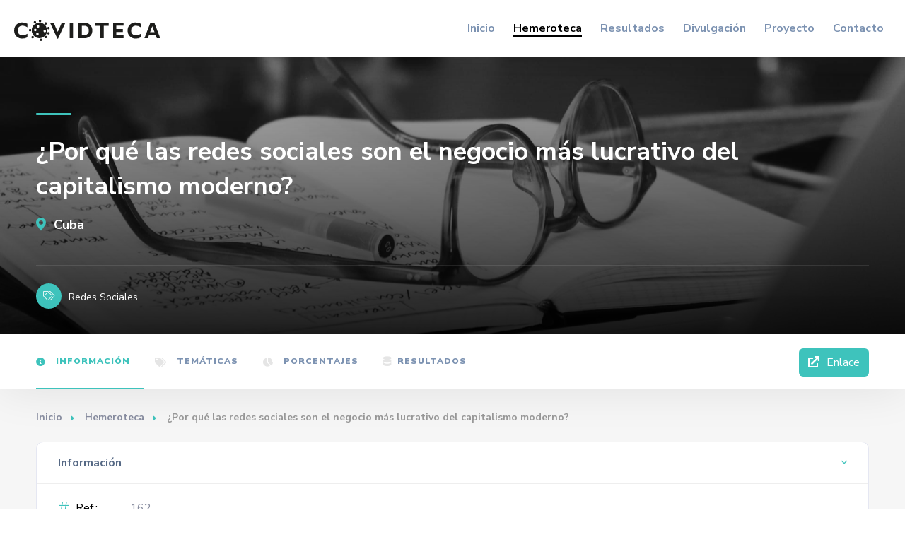

--- FILE ---
content_type: text/html; charset=UTF-8
request_url: https://covidteca.org/hemeroteca/2862
body_size: 10914
content:

<!DOCTYPE html>
<html lang="es-ES">
    <head>
        <meta charset="UTF-8">
        <meta http-equiv="X-UA-Compatible" content="IE=edge">
        <meta name="viewport" content="width=device-width, initial-scale=1.0, minimum-scale=1.0, maximum-scale=1.0, user-scalable=no">
        <meta name="application-name" content="COVIDTECA">
        <meta name="msapplication-TileColor" content="#ffffff">
        <meta name="theme-color" content="#ffffff">
        <meta name="description" content="La Unidad de Excelencia Iber-Lab. Crítica, Lenguas y Culturas en Iberoamérica de la Universidad de Granada puso en marcha en marzo de 2020 el proyecto «COVIDTECA. Hemeroteca de Humanidades sobre el impacto socio-económico y la incidencia cultural de la pandemia de coronavirus» que recopila artículos, entrevistas, videos, audios y libros de intelectuales (filósofos, lingüistas, críticos, escritores, sociólogos, etc.) publicados en medios de comunicación, plataformas, blogs, revistas y editoriales de España y Latinoamérica acerca de las consecuencias del acontecimiento mundial del coronavirus.">
        <meta property="og:title" content="¿Por qué las redes sociales son el negocio más lucrativo del capitalismo moderno?"/>
        <meta property="og:url" content="https://covidteca.org/hemeroteca/2862"/>
        <meta property="og:image" content="https://covidteca.org/favicons/favicon-32x32.png"/>
        <link rel="apple-touch-icon" sizes="180x180" href="/favicons/apple-touch-icon.png">
        <link rel="icon" type="image/png" sizes="32x32" href="/favicons/favicon-32x32.png">
        <link rel="icon" type="image/png" sizes="16x16" href="/favicons/favicon-16x16.png">
        <link rel="manifest" href="/favicons/manifest.json">
        <link rel="mask-icon" href="/favicons/safari-pinned-tab.svg" color="#000000">
                <title>¿Por qué las redes sociales son el negocio más lucrativo del capitalismo moderno? | COVIDTECA</title>
        <script async src="https://www.googletagmanager.com/gtag/js?id=G-Z1YZ78H0S9"></script>
        <script>
            window.dataLayer = window.dataLayer || [];
            function gtag(){dataLayer.push(arguments);}
            gtag('js', new Date());

            gtag('config', 'G-Z1YZ78H0S9');
        </script>
        <script>(function (w, d, s, l, i) {
                w[l] = w[l] || [];
                w[l].push({
                    'gtm.start': new Date().getTime(), event: 'gtm.js'
                });
                var f = d.getElementsByTagName(s)[0], j = d.createElement(s), dl = l != 'dataLayer' ? '&l=' + l : '';
                j.async = true;
                j.src = 'https://www.googletagmanager.com/gtm.js?id=' + i + dl;
                f.parentNode.insertBefore(j, f);
            })(window, document, 'script', 'dataLayer', 'GTM-MG9SQCC');
        </script>
        <meta name="csrf-param" content="covidteca-csrf">
<meta name="csrf-token" content="OwucI5MyOv9DlTaRm0ghXLWHrFc6s__0xms42n9qfakJQ6l1qmJKtCbtRdPLDhYm5cvqJHffzquxNECYEwgO8Q==">

<link href="/css/reset.min.css" rel="stylesheet">
<link href="/css/plugins.min.css" rel="stylesheet">
<link href="/css/style.css" rel="stylesheet">
<link href="/css/color.css" rel="stylesheet">
<link href="/css/site.css" rel="stylesheet">
<style>    .listing-hero-section {
        padding-top: 100px !important;
    }
    
    .scroll-nav {
        border-right: none;
    }
    
    .scroll-nav-wrapper-opt a.scroll-nav-wrapper-opt-btn {
        border-radius: 6px;
    }

    .breadcrumbs.inline-breadcrumbs:before, .top-breadcrumbs .container:before {
        content: none;
    }

    .list-author-widget-contacts li a:hover {
        color: #878c9f;
    }

    .list-author-widget-contacts.list-item-widget-contacts {
        margin-bottom: 10px;
    }

    .box-widget-content {
        padding: 0;
    }

    .pie-chart {
        height: 600px;
    }

    .listing-hero-section .bg-parallax-wrap:before, .d-gr-sec:before {
        background: linear-gradient(rgba(0, 0, 0, 0), rgba(0, 0, 0, 0.95));
    }

    .list-author-widget-contacts li a:hover {
        color: #0cb9aa;
    }

    .geodir-category-location a {
        font-size: 18px;
    }</style>
<style>    .nav-holder nav li a {
        font-size: 14px;
    }</style>    </head>
    <body>
            <noscript>
            <iframe src="https://www.googletagmanager.com/ns.html?id=GTM-MG9SQCC" height="0" width="0" style="display: none; visibility: hidden"></iframe>
        </noscript>
        <div class="loader-wrap">
            <div class="loader-inner">
                <div class="loader-inner-cirle"></div>
            </div>
        </div>
        <div id="main">
            <header class="main-header">
                <a href="/" class="logo-holder">
                    <img src="/images/brand/logo.svg" alt="">
                </a>
                <div class="nav-button-wrap color-bg">
                    <div class="nav-button">
                        <span></span><span></span><span></span>
                    </div>
                </div>
                <!--
                <div class="header-search_btn show-search-button">
                    <i class="fal fa-search"></i><span>Búsqueda</span>
                </div>
                -->
                <div class="nav-holder main-menu">
                    <nav>
                        <ul class="no-list-style">
                            <li>
                                <a href="/" class="">Inicio</a>
                            </li>
                            <li>
                                <a href="/hemeroteca" class="act-link">Hemeroteca</a>
                            </li>
                            <li>
                                <a href="/resultados" class="">Resultados</a>
                            </li>
                            <li>
                                <a href="/divulgacion" class="">Divulgación</a>
                            </li>
                            <li>
                                <a href="/proyecto" class="">Proyecto</a>
                            </li>
                            <li>
                                <a href="/contacto" class="">Contacto</a>
                            </li>
                        </ul>
                    </nav>
                </div>
                <div class="header-search_container header-search vis-search">
                    <div class="container small-container">
                        <div class="header-search-input-wrap fl-wrap">
                            <form action="/hemeroteca" method="get">                                <div class="header-search-input">
                                    <label for="string"><i class="fal fa-keyboard"></i></label>
                                    <input id="string" name="string" type="text" placeholder="¿Que estás buscando?" value=""/>
                                </div>
                                <div class="header-search-input header-search_selectinpt">
                                    <label for="country"></label>
                                    <select id="country" name="country" data-placeholder="Seleccione país..." class="chosen-select no-radius">
                                        <option value="">Todos los países</option>
                                                                                    <option value="1">Argentina</option>
                                                                                    <option value="2">Bolivia</option>
                                                                                    <option value="3">Chile</option>
                                                                                    <option value="4">Colombia</option>
                                                                                    <option value="5">Cuba</option>
                                                                                    <option value="6">Ecuador</option>
                                                                                    <option value="14">El Salvador</option>
                                                                                    <option value="7">España</option>
                                                                                    <option value="8">Estados Unidos</option>
                                                                                    <option value="9">México</option>
                                                                                    <option value="10">Paraguay</option>
                                                                                    <option value="11">Perú</option>
                                                                                    <option value="12">Puerto Rico</option>
                                                                                    <option value="13">República Dominicana</option>
                                                                                    <option value="15">Uruguay</option>
                                                                                    <option value="16">Venezuela</option>
                                                                            </select>
                                </div>
                                <div class="header-search-input header-search_selectinpt">
                                    <label for="section"></label>
                                    <select id="section" name="section" data-placeholder="Seleccione material..." class="chosen-select no-radius">
                                        <option value="">Todos los materiales</option>
                                                                                    <option value="1">Artículo</option>
                                                                                    <option value="2">Audio</option>
                                                                                    <option value="3">Entrevista</option>
                                                                                    <option value="4">Imagen</option>
                                                                                    <option value="5">Miscelánea</option>
                                                                                    <option value="6">Revista</option>
                                                                                    <option value="7">Vídeo</option>
                                                                            </select>
                                </div>
                                <button type="submit" class="header-search-button green-bg">
                                    <i class="far fa-search"></i>Buscar
                                </button>
                            </form>                        </div>
                        <div class="header-search_close color-bg">
                            <i class="fal fa-long-arrow-up"></i>
                        </div>
                    </div>
                </div>
            </header>
            <div id="wrapper">
                <div class="content">
                    
<section id="section-1" class="listing-hero-section hidden-section" data-scrollax-parent="true">
    <div class="bg-parallax-wrap">
        <div class="slideshow-container" data-scrollax="properties: { translateY: '300px' }">
            <div class="swiper-container">
                <div class="swiper-wrapper">
                    <div class="swiper-slide">
                        <div class="ms-item_fs fl-wrap full-height">
                            <div class="bg" data-bg="/images/bg/dan-dimmock.jpg"></div>
                        </div>
                    </div>
                </div>
            </div>
        </div>
        <div class="overlay"></div>
    </div>
    <div class="container">
        <div class="list-single-header-item  fl-wrap">
            <div class="row">
                <div class="col-md-12">
                    <h1>¿Por qué las redes sociales son el negocio más lucrativo del capitalismo moderno?</h1>
                    <div class="geodir-category-location fl-wrap">
                        <a href="/hemeroteca?country=5"><i class="fas fa-map-marker-alt"></i> Cuba</a>
                    </div>
                </div>
            </div>
        </div>
        <div class="list-single-header_bottom fl-wrap">
            <a href="/hemeroteca?topic=6"                    class="listing-item-category-wrap">
                <div class="listing-item-category blue-bg"><i class="fal fa-tags"></i></div>
                <span>Redes Sociales</span>
            </a>
        </div>
    </div>
</section>
<div class="scroll-nav-wrapper fl-wrap">
    <div class="container">
        <nav class="scroll-nav scroll-init">
            <ul class="no-list-style">
                <li>
                    <a href="#section-1" class="act-scrlink"><i class="fal fa-info-circle"></i> Información</a>
                </li>
                <li>
                    <a href="#section-2"><i class="fal fa-tags"></i> Temáticas</a>
                </li>
                <li>
                    <a href="#section-3"><i class="fal fa-chart-pie"></i> Porcentajes</a>
                </li>
                <li>
                    <a href="#section-4"><i class="fal fa-database"></i> Resultados</a>
                </li>
            </ul>
        </nav>
        <div class="scroll-nav-wrapper-opt">
                            <a href="http://www.lajiribilla.cu/articulo/por-que-las-redes-sociales-son-el-negocio-mas-lucrativo-del-capitalismo-moderno-1" target="_blank" class="scroll-nav-wrapper-opt-btn">
                    <i class="fas fa-external-link"></i> Enlace
                </a>
                    </div>
    </div>
</div>
<section class="gray-bg no-top-padding">
    <div class="container">
        <div class="breadcrumbs inline-breadcrumbs fl-wrap">
            <a href="/">Inicio</a>
            <a href="/hemeroteca">Hemeroteca</a>
            <span>¿Por qué las redes sociales son el negocio más lucrativo del capitalismo moderno?</span>
        </div>
        <div class="clearfix"></div>
        <div class="row">
            <div class="col-md-12">
                <div class="list-single-main-wrapper fl-wrap">
                    <div id="section-1" class="list-single-main-item fl-wrap block_box">
                        <div class="list-single-main-item-title">
                            <h3>Información</h3>
                        </div>
                        <div class="box-widget">
                            <div class="box-widget-content bwc-nopad">
                                <div class="list-author-widget-contacts list-item-widget-contacts bwc-padside">
                                    <ul class="no-list-style">
                                        <li>
                                            <span><i class="fal fa-hashtag"></i> Ref.:</span>
                                            <a>162</a>
                                        </li>
                                        <li>
                                            <span><i class="fal fa-align-left"></i> Título:</span>
                                            <a>¿Por qué las redes sociales son el negocio más lucrativo del capitalismo moderno?</a>
                                        </li>
                                        <li>
                                            <span><i class="fal fa-user"></i> Autor:</span>
                                            <a>Bruno Sgarzini</a>
                                        </li>
                                        <li>
                                            <span><i class="fal fa-map-marker-alt"></i> País:</span>
                                            <a>Cuba</a>
                                        </li>
                                        <li>
                                            <span><i class="fal fa-bookmark"></i> Material:</span>
                                            <a>-</a>
                                        </li>
                                        <li>
                                            <span><i class="fal fa-file"></i> Medio:</span>
                                            <a>La jiribilla</a>
                                        </li>
                                        <li>
                                            <span><i class="fal fa-calendar"></i> Fecha:</span>
                                            <a>-</a>
                                        </li>
                                        <li class="ul-link">
                                            <span><i class="fal fa-external-link"></i> Enlace:</span>
                                            <a class="hover-green" href="http://www.lajiribilla.cu/articulo/por-que-las-redes-sociales-son-el-negocio-mas-lucrativo-del-capitalismo-moderno-1" target="_blank" style="color: #0cb9aa;">http://www.lajiribilla.cu/articulo/por-que-las-redes-sociales-son-el-negocio-mas-lucrativo-del-capitalismo-moderno-1</a>
                                        </li>
                                    </ul>
                                </div>
                            </div>
                        </div>
                    </div>
                    <div id="section-2" class="list-single-main-item fl-wrap block_box">
                        <div class="list-single-main-item-title">
                            <h3>Temáticas</h3>
                        </div>
                        <div class="list-single-main-item_content fl-wrap">
                            <div class="box-widget fl-wrap">
                                <div class="box-widget-content">
                                    <div class="list-single-tags tags-stylwrap">
                                                                                                                                    <a href="/hemeroteca?topic=6">Redes Sociales</a>
                                                                                                                                                                                <a href="/hemeroteca?topic=8">Biopolítica</a>
                                                                                                                                                                                <a href="/hemeroteca?topic=12">Universidad</a>
                                                                                                                                                                                <a href="/hemeroteca?topic=1">Editoriales</a>
                                                                                                                                                                                <a href="/hemeroteca?topic=5">Poscolonialismo</a>
                                                                                                                                                                                <a href="/hemeroteca?topic=4">Historia</a>
                                                                                                                                                                                <a href="/hemeroteca?topic=7">Estudios sensoriales y afectos</a>
                                                                                                                                                                                <a href="/hemeroteca?topic=9">Retórica y Ficción</a>
                                                                                                                                                                                <a href="/hemeroteca?topic=11">Arte</a>
                                                                                                                                                                                <a href="/hemeroteca?topic=3">Teatro y Espectáculo</a>
                                                                                                                                                                                <a href="/hemeroteca?topic=10">Bioética</a>
                                                                                                                                                                                                            </div>
                                </div>
                            </div>
                        </div>
                    </div>
                    <div id="section-3" class="list-single-main-item fl-wrap block_box">
                        <div class="list-single-main-item-title">
                            <h3>Porcentajes</h3>
                        </div>
                        <div class="list-single-main-item_content fl-wrap">
                            <div id="pie-chart" class="pie-chart"></div>
                        </div>
                    </div>
                    <div id="section-4" class="accordion mar-top">
                                                    <a class="toggle"
                               href="javascript:"> Redes Sociales<span></span></a>
                            <div class="accordion-inner keyvalue-container">
                                                                    <p class="keyvalue-element"><span class="key">Redes: </span><span>16</span></p>
                                                                    <p class="keyvalue-element"><span class="key">Redes sociales: </span><span>11</span></p>
                                                                    <p class="keyvalue-element"><span class="key">Facebook: </span><span>8</span></p>
                                                                    <p class="keyvalue-element"><span class="key">Internet: </span><span>4</span></p>
                                                                    <p class="keyvalue-element"><span class="key">Twitter: </span><span>3</span></p>
                                                                    <p class="keyvalue-element"><span class="key">Digital: </span><span>2</span></p>
                                                                    <p class="keyvalue-element"><span class="key">Cerebro: </span><span>1</span></p>
                                                                    <p class="keyvalue-element"><span class="key">Plataforma: </span><span>1</span></p>
                                                                    <p class="keyvalue-element"><span class="key">Byung-chul han: </span><span>1</span></p>
                                                                    <p class="keyvalue-element"><span class="key">Información: </span><span>1</span></p>
                                                                    <p class="keyvalue-element"><span class="key">Online : </span><span>1</span></p>
                                                                    <p class="keyvalue-element"><span class="key">Instagram: </span><span>1</span></p>
                                                                    <p class="keyvalue-element"><span class="key">Directo: </span><span>0</span></p>
                                                                    <p class="keyvalue-element"><span class="key">WiFi: </span><span>0</span></p>
                                                                    <p class="keyvalue-element"><span class="key">Offline: </span><span>0</span></p>
                                                                    <p class="keyvalue-element"><span class="key">Desinformación: </span><span>0</span></p>
                                                                    <p class="keyvalue-element"><span class="key">Homo: </span><span>0</span></p>
                                                                    <p class="keyvalue-element"><span class="key">Feudalismo digital: </span><span>0</span></p>
                                                                    <p class="keyvalue-element"><span class="key">Giorgio agamben: </span><span>0</span></p>
                                                                    <p class="keyvalue-element"><span class="key">Ciberseguridad: </span><span>0</span></p>
                                                                    <p class="keyvalue-element"><span class="key">Zizek: </span><span>0</span></p>
                                                                    <p class="keyvalue-element"><span class="key">Humanidad: </span><span>0</span></p>
                                                                    <p class="keyvalue-element"><span class="key">Pantalla: </span><span>0</span></p>
                                                                    <p class="keyvalue-element"><span class="key">Educación a distancia: </span><span>0</span></p>
                                                                    <p class="keyvalue-element"><span class="key">Teletrabajo: </span><span>0</span></p>
                                                                    <p class="keyvalue-element"><span class="key">Viral: </span><span>0</span></p>
                                                                    <p class="keyvalue-element"><span class="key">Videollamada: </span><span>0</span></p>
                                                                    <p class="keyvalue-element"><span class="key">Twitch: </span><span>0</span></p>
                                                                    <p class="keyvalue-element"><span class="key">Streaming: </span><span>0</span></p>
                                                                    <p class="keyvalue-element"><span class="key">Nuevo orden mundial: </span><span>0</span></p>
                                                                    <p class="keyvalue-element"><span class="key">Fake news: </span><span>0</span></p>
                                                                    <p class="keyvalue-element"><span class="key">Bulo: </span><span>0</span></p>
                                                                    <p class="keyvalue-element"><span class="key">5G: </span><span>0</span></p>
                                                                    <p class="keyvalue-element"><span class="key">Distancia social: </span><span>0</span></p>
                                                                    <p class="keyvalue-element"><span class="key">Contacto físico: </span><span>0</span></p>
                                                                    <p class="keyvalue-element"><span class="key">Reuniones virtuales: </span><span>0</span></p>
                                                                    <p class="keyvalue-element"><span class="key">Relaciones personales: </span><span>0</span></p>
                                                                    <p class="keyvalue-element"><span class="key">Tiktok: </span><span>0</span></p>
                                                                    <p class="keyvalue-element"><span class="key">Meet: </span><span>0</span></p>
                                                                    <p class="keyvalue-element"><span class="key">Manipulación mediática: </span><span>0</span></p>
                                                                    <p class="keyvalue-element"><span class="key">Virtualidad: </span><span>0</span></p>
                                                                    <p class="keyvalue-element"><span class="key">Sociedad disciplinaria: </span><span>0</span></p>
                                                                    <p class="keyvalue-element"><span class="key">Ciencia ficción: </span><span>0</span></p>
                                                                    <p class="keyvalue-element"><span class="key">Realidad virtual: </span><span>0</span></p>
                                                                    <p class="keyvalue-element"><span class="key">Nuevo mundo: </span><span>0</span></p>
                                                                    <p class="keyvalue-element"><span class="key">Futuro: </span><span>0</span></p>
                                                                    <p class="keyvalue-element"><span class="key">Posverdad: </span><span>0</span></p>
                                                                    <p class="keyvalue-element"><span class="key">Humanismo digital: </span><span>0</span></p>
                                                                    <p class="keyvalue-element"><span class="key">Poshumanismo: </span><span>0</span></p>
                                                                    <p class="keyvalue-element"><span class="key">Transhumanismo: </span><span>0</span></p>
                                                                    <p class="keyvalue-element"><span class="key">Zoom: </span><span>0</span></p>
                                                            </div>
                                                    <a class="toggle"
                               href="javascript:"> Biopolítica<span></span></a>
                            <div class="accordion-inner keyvalue-container">
                                                                    <p class="keyvalue-element"><span class="key">Estado : </span><span>8</span></p>
                                                                    <p class="keyvalue-element"><span class="key">Persona: </span><span>6</span></p>
                                                                    <p class="keyvalue-element"><span class="key">Vida: </span><span>6</span></p>
                                                                    <p class="keyvalue-element"><span class="key">Nación: </span><span>4</span></p>
                                                                    <p class="keyvalue-element"><span class="key">Defensa : </span><span>3</span></p>
                                                                    <p class="keyvalue-element"><span class="key">Bios: </span><span>2</span></p>
                                                                    <p class="keyvalue-element"><span class="key">Foucault: </span><span>1</span></p>
                                                                    <p class="keyvalue-element"><span class="key">Byung-Chul Han: </span><span>1</span></p>
                                                                    <p class="keyvalue-element"><span class="key">Seguridad: </span><span>1</span></p>
                                                                    <p class="keyvalue-element"><span class="key">Política de los cuerpos: </span><span>0</span></p>
                                                                    <p class="keyvalue-element"><span class="key">Postverdad: </span><span>0</span></p>
                                                                    <p class="keyvalue-element"><span class="key">Política de vida: </span><span>0</span></p>
                                                                    <p class="keyvalue-element"><span class="key">Población productiva: </span><span>0</span></p>
                                                                    <p class="keyvalue-element"><span class="key">Normalidad: </span><span>0</span></p>
                                                                    <p class="keyvalue-element"><span class="key">Niños: </span><span>0</span></p>
                                                                    <p class="keyvalue-element"><span class="key">Neoliberalismo: </span><span>0</span></p>
                                                                    <p class="keyvalue-element"><span class="key">Negri: </span><span>0</span></p>
                                                                    <p class="keyvalue-element"><span class="key">Necropolítica: </span><span>0</span></p>
                                                                    <p class="keyvalue-element"><span class="key">Naturaleza: </span><span>0</span></p>
                                                                    <p class="keyvalue-element"><span class="key">Procesos de subjetivación: </span><span>0</span></p>
                                                                    <p class="keyvalue-element"><span class="key">Protección: </span><span>0</span></p>
                                                                    <p class="keyvalue-element"><span class="key">Psicopolítica: </span><span>0</span></p>
                                                                    <p class="keyvalue-element"><span class="key">Zoe: </span><span>0</span></p>
                                                                    <p class="keyvalue-element"><span class="key">Vulnerabilidad: </span><span>0</span></p>
                                                                    <p class="keyvalue-element"><span class="key">Vigilancia: </span><span>0</span></p>
                                                                    <p class="keyvalue-element"><span class="key">Vejez: </span><span>0</span></p>
                                                                    <p class="keyvalue-element"><span class="key">Urgencias: </span><span>0</span></p>
                                                                    <p class="keyvalue-element"><span class="key">Teletrabajo: </span><span>0</span></p>
                                                                    <p class="keyvalue-element"><span class="key">Tanatopolítica: </span><span>0</span></p>
                                                                    <p class="keyvalue-element"><span class="key">Superpoblación: </span><span>0</span></p>
                                                                    <p class="keyvalue-element"><span class="key">Sujeción: </span><span>0</span></p>
                                                                    <p class="keyvalue-element"><span class="key">Sociedad del riesgo: </span><span>0</span></p>
                                                                    <p class="keyvalue-element"><span class="key">Sociedad de control: </span><span>0</span></p>
                                                                    <p class="keyvalue-element"><span class="key">Sanidad: </span><span>0</span></p>
                                                                    <p class="keyvalue-element"><span class="key">Salud: </span><span>0</span></p>
                                                                    <p class="keyvalue-element"><span class="key">Racismo: </span><span>0</span></p>
                                                                    <p class="keyvalue-element"><span class="key">Muerte: </span><span>0</span></p>
                                                                    <p class="keyvalue-element"><span class="key">Miedo: </span><span>0</span></p>
                                                                    <p class="keyvalue-element"><span class="key">Medicina preventiva: </span><span>0</span></p>
                                                                    <p class="keyvalue-element"><span class="key">Democracia: </span><span>0</span></p>
                                                                    <p class="keyvalue-element"><span class="key">Agamben: </span><span>0</span></p>
                                                                    <p class="keyvalue-element"><span class="key">Cuerpo social: </span><span>0</span></p>
                                                                    <p class="keyvalue-element"><span class="key">Crisis: </span><span>0</span></p>
                                                                    <p class="keyvalue-element"><span class="key">Control de la vida: </span><span>0</span></p>
                                                                    <p class="keyvalue-element"><span class="key">Confinamiento: </span><span>0</span></p>
                                                                    <p class="keyvalue-element"><span class="key">Comunidad: </span><span>0</span></p>
                                                                    <p class="keyvalue-element"><span class="key">Cambio climático: </span><span>0</span></p>
                                                                    <p class="keyvalue-element"><span class="key">Bulo: </span><span>0</span></p>
                                                                    <p class="keyvalue-element"><span class="key">Big Data: </span><span>0</span></p>
                                                                    <p class="keyvalue-element"><span class="key">Autoinmunidad: </span><span>0</span></p>
                                                                    <p class="keyvalue-element"><span class="key">Autodefensa: </span><span>0</span></p>
                                                                    <p class="keyvalue-element"><span class="key">Atención primaria: </span><span>0</span></p>
                                                                    <p class="keyvalue-element"><span class="key">Ansiedad: </span><span>0</span></p>
                                                                    <p class="keyvalue-element"><span class="key">Derechos humanos: </span><span>0</span></p>
                                                                    <p class="keyvalue-element"><span class="key">Desigualdad: </span><span>0</span></p>
                                                                    <p class="keyvalue-element"><span class="key">Medicalización: </span><span>0</span></p>
                                                                    <p class="keyvalue-element"><span class="key">Libertad: </span><span>0</span></p>
                                                                    <p class="keyvalue-element"><span class="key">Inmunidad: </span><span>0</span></p>
                                                                    <p class="keyvalue-element"><span class="key">Infancia: </span><span>0</span></p>
                                                                    <p class="keyvalue-element"><span class="key">Igualdad: </span><span>0</span></p>
                                                                    <p class="keyvalue-element"><span class="key">Homo sacer: </span><span>0</span></p>
                                                                    <p class="keyvalue-element"><span class="key">Globalización: </span><span>0</span></p>
                                                                    <p class="keyvalue-element"><span class="key">Gobierno de la vida: </span><span>0</span></p>
                                                                    <p class="keyvalue-element"><span class="key">Geopolítica: </span><span>0</span></p>
                                                                    <p class="keyvalue-element"><span class="key">Fronteras: </span><span>0</span></p>
                                                                    <p class="keyvalue-element"><span class="key">Esposito: </span><span>0</span></p>
                                                                    <p class="keyvalue-element"><span class="key">Esclavitud biopolítica: </span><span>0</span></p>
                                                                    <p class="keyvalue-element"><span class="key">Eficacia: </span><span>0</span></p>
                                                                    <p class="keyvalue-element"><span class="key">Distancia social: </span><span>0</span></p>
                                                                    <p class="keyvalue-element"><span class="key">Ancianos: </span><span>0</span></p>
                                                            </div>
                                                    <a class="toggle"
                               href="javascript:"> Universidad<span></span></a>
                            <div class="accordion-inner keyvalue-container">
                                                                    <p class="keyvalue-element"><span class="key">Universidad: </span><span>4</span></p>
                                                                    <p class="keyvalue-element"><span class="key">Departamento: </span><span>3</span></p>
                                                                    <p class="keyvalue-element"><span class="key">Estudiante: </span><span>2</span></p>
                                                                    <p class="keyvalue-element"><span class="key">Conocimiento: </span><span>1</span></p>
                                                                    <p class="keyvalue-element"><span class="key">Investigador: </span><span>1</span></p>
                                                                    <p class="keyvalue-element"><span class="key">Tecnología: </span><span>1</span></p>
                                                                    <p class="keyvalue-element"><span class="key">Formación: </span><span>1</span></p>
                                                                    <p class="keyvalue-element"><span class="key">Investigación: </span><span>1</span></p>
                                                                    <p class="keyvalue-element"><span class="key">Virtual: </span><span>1</span></p>
                                                                    <p class="keyvalue-element"><span class="key">Plataforma: </span><span>1</span></p>
                                                                    <p class="keyvalue-element"><span class="key">Presencialidad: </span><span>0</span></p>
                                                                    <p class="keyvalue-element"><span class="key">Producción científica: </span><span>0</span></p>
                                                                    <p class="keyvalue-element"><span class="key">Presencial: </span><span>0</span></p>
                                                                    <p class="keyvalue-element"><span class="key">Precariedad: </span><span>0</span></p>
                                                                    <p class="keyvalue-element"><span class="key">Políticas universitarias: </span><span>0</span></p>
                                                                    <p class="keyvalue-element"><span class="key">Política educativa: </span><span>0</span></p>
                                                                    <p class="keyvalue-element"><span class="key">Educación superior: </span><span>0</span></p>
                                                                    <p class="keyvalue-element"><span class="key">Modalidad online: </span><span>0</span></p>
                                                                    <p class="keyvalue-element"><span class="key">Plan de estudio: </span><span>0</span></p>
                                                                    <p class="keyvalue-element"><span class="key">Plan de aprendizaje: </span><span>0</span></p>
                                                                    <p class="keyvalue-element"><span class="key">Paper: </span><span>0</span></p>
                                                                    <p class="keyvalue-element"><span class="key">No presencial: </span><span>0</span></p>
                                                                    <p class="keyvalue-element"><span class="key">Producción investigadora: </span><span>0</span></p>
                                                                    <p class="keyvalue-element"><span class="key">Profesor universitario: </span><span>0</span></p>
                                                                    <p class="keyvalue-element"><span class="key">Profesora universitaria: </span><span>0</span></p>
                                                                    <p class="keyvalue-element"><span class="key">Universitario: </span><span>0</span></p>
                                                                    <p class="keyvalue-element"><span class="key">Universitaria: </span><span>0</span></p>
                                                                    <p class="keyvalue-element"><span class="key">Universidad pública: </span><span>0</span></p>
                                                                    <p class="keyvalue-element"><span class="key">Universidad privada: </span><span>0</span></p>
                                                                    <p class="keyvalue-element"><span class="key">Teleformación: </span><span>0</span></p>
                                                                    <p class="keyvalue-element"><span class="key">Teledocencia: </span><span>0</span></p>
                                                                    <p class="keyvalue-element"><span class="key">Teleaprendizaje: </span><span>0</span></p>
                                                                    <p class="keyvalue-element"><span class="key">Sistema virtual: </span><span>0</span></p>
                                                                    <p class="keyvalue-element"><span class="key">Sistema híbrido: </span><span>0</span></p>
                                                                    <p class="keyvalue-element"><span class="key">Sistema educativo: </span><span>0</span></p>
                                                                    <p class="keyvalue-element"><span class="key">Semipresencialidad: </span><span>0</span></p>
                                                                    <p class="keyvalue-element"><span class="key">Semipresencial: </span><span>0</span></p>
                                                                    <p class="keyvalue-element"><span class="key">Recursos de aprendizaje: </span><span>0</span></p>
                                                                    <p class="keyvalue-element"><span class="key">Proyecto de investigación: </span><span>0</span></p>
                                                                    <p class="keyvalue-element"><span class="key">Profesorado universitario: </span><span>0</span></p>
                                                                    <p class="keyvalue-element"><span class="key">Virtualidad: </span><span>0</span></p>
                                                                    <p class="keyvalue-element"><span class="key">Modelo híbrido: </span><span>0</span></p>
                                                                    <p class="keyvalue-element"><span class="key">Investigadora: </span><span>0</span></p>
                                                                    <p class="keyvalue-element"><span class="key">Clase síncrona: </span><span>0</span></p>
                                                                    <p class="keyvalue-element"><span class="key">Clase telemática: </span><span>0</span></p>
                                                                    <p class="keyvalue-element"><span class="key">Clase no presencial: </span><span>0</span></p>
                                                                    <p class="keyvalue-element"><span class="key">Clase presencial: </span><span>0</span></p>
                                                                    <p class="keyvalue-element"><span class="key">Clase en línea: </span><span>0</span></p>
                                                                    <p class="keyvalue-element"><span class="key">Ciencia: </span><span>0</span></p>
                                                                    <p class="keyvalue-element"><span class="key">Carrera académica: </span><span>0</span></p>
                                                                    <p class="keyvalue-element"><span class="key">Artículo científico: </span><span>0</span></p>
                                                                    <p class="keyvalue-element"><span class="key">Aprendizaje: </span><span>0</span></p>
                                                                    <p class="keyvalue-element"><span class="key">Alumno: </span><span>0</span></p>
                                                                    <p class="keyvalue-element"><span class="key">Alumnado: </span><span>0</span></p>
                                                                    <p class="keyvalue-element"><span class="key">Alumna: </span><span>0</span></p>
                                                                    <p class="keyvalue-element"><span class="key">Académico: </span><span>0</span></p>
                                                                    <p class="keyvalue-element"><span class="key">Académica: </span><span>0</span></p>
                                                                    <p class="keyvalue-element"><span class="key">Academia: </span><span>0</span></p>
                                                                    <p class="keyvalue-element"><span class="key">Crisis educativa: </span><span>0</span></p>
                                                                    <p class="keyvalue-element"><span class="key">Docencia: </span><span>0</span></p>
                                                                    <p class="keyvalue-element"><span class="key">Investigador principal: </span><span>0</span></p>
                                                                    <p class="keyvalue-element"><span class="key">Brecha digital: </span><span>0</span></p>
                                                                    <p class="keyvalue-element"><span class="key">Facultad: </span><span>0</span></p>
                                                                    <p class="keyvalue-element"><span class="key">Estudiantado: </span><span>0</span></p>
                                                                    <p class="keyvalue-element"><span class="key">Enseñanza presencial: </span><span>0</span></p>
                                                                    <p class="keyvalue-element"><span class="key">Enseñanza no presencial: </span><span>0</span></p>
                                                                    <p class="keyvalue-element"><span class="key">Enseñanza: </span><span>0</span></p>
                                                                    <p class="keyvalue-element"><span class="key">Educación híbrida: </span><span>0</span></p>
                                                                    <p class="keyvalue-element"><span class="key">Educación a distancia: </span><span>0</span></p>
                                                                    <p class="keyvalue-element"><span class="key">Educación: </span><span>0</span></p>
                                                                    <p class="keyvalue-element"><span class="key">E-learning: </span><span>0</span></p>
                                                                    <p class="keyvalue-element"><span class="key">Docente: </span><span>0</span></p>
                                                                    <p class="keyvalue-element"><span class="key">Docencia online: </span><span>0</span></p>
                                                                    <p class="keyvalue-element"><span class="key">Docencia en línea: </span><span>0</span></p>
                                                                    <p class="keyvalue-element"><span class="key">Docencia telemática: </span><span>0</span></p>
                                                                    <p class="keyvalue-element"><span class="key">A distancia: </span><span>0</span></p>
                                                            </div>
                                                    <a class="toggle"
                               href="javascript:"> Editoriales<span></span></a>
                            <div class="accordion-inner keyvalue-container">
                                                                    <p class="keyvalue-element"><span class="key">Ebook: </span><span>8</span></p>
                                                                    <p class="keyvalue-element"><span class="key">Lector: </span><span>4</span></p>
                                                                    <p class="keyvalue-element"><span class="key">Escritor conocido: </span><span>0</span></p>
                                                                    <p class="keyvalue-element"><span class="key">Género menor: </span><span>0</span></p>
                                                                    <p class="keyvalue-element"><span class="key">Género menos comercial: </span><span>0</span></p>
                                                                    <p class="keyvalue-element"><span class="key">Género no comercial: </span><span>0</span></p>
                                                                    <p class="keyvalue-element"><span class="key">Gran conglomerado: </span><span>0</span></p>
                                                                    <p class="keyvalue-element"><span class="key">Gran grupo: </span><span>0</span></p>
                                                                    <p class="keyvalue-element"><span class="key">Grandes autores: </span><span>0</span></p>
                                                                    <p class="keyvalue-element"><span class="key">Grandes escritores: </span><span>0</span></p>
                                                                    <p class="keyvalue-element"><span class="key">Grupo editorial: </span><span>0</span></p>
                                                                    <p class="keyvalue-element"><span class="key">Industria editorial: </span><span>0</span></p>
                                                                    <p class="keyvalue-element"><span class="key">Lanzamiento editorial: </span><span>0</span></p>
                                                                    <p class="keyvalue-element"><span class="key">Lectora: </span><span>0</span></p>
                                                                    <p class="keyvalue-element"><span class="key">Librera: </span><span>0</span></p>
                                                                    <p class="keyvalue-element"><span class="key">Género comercial: </span><span>0</span></p>
                                                                    <p class="keyvalue-element"><span class="key">Foreign rights: </span><span>0</span></p>
                                                                    <p class="keyvalue-element"><span class="key">Escritor consagrado: </span><span>0</span></p>
                                                                    <p class="keyvalue-element"><span class="key">Escritor emergente: </span><span>0</span></p>
                                                                    <p class="keyvalue-element"><span class="key">Escritor extranjero: </span><span>0</span></p>
                                                                    <p class="keyvalue-element"><span class="key">Escritor jóven: </span><span>0</span></p>
                                                                    <p class="keyvalue-element"><span class="key">Escritor no conocido: </span><span>0</span></p>
                                                                    <p class="keyvalue-element"><span class="key">Escritor novel: </span><span>0</span></p>
                                                                    <p class="keyvalue-element"><span class="key">Escritor poco conocido: </span><span>0</span></p>
                                                                    <p class="keyvalue-element"><span class="key">Escritor traducido: </span><span>0</span></p>
                                                                    <p class="keyvalue-element"><span class="key">Exportación de libros: </span><span>0</span></p>
                                                                    <p class="keyvalue-element"><span class="key">Fenómeno editorial: </span><span>0</span></p>
                                                                    <p class="keyvalue-element"><span class="key">Feria del Libro: </span><span>0</span></p>
                                                                    <p class="keyvalue-element"><span class="key">Ferias de edición: </span><span>0</span></p>
                                                                    <p class="keyvalue-element"><span class="key">Ferias editoriales: </span><span>0</span></p>
                                                                    <p class="keyvalue-element"><span class="key">Fondo editorial: </span><span>0</span></p>
                                                                    <p class="keyvalue-element"><span class="key">Librería: </span><span>0</span></p>
                                                                    <p class="keyvalue-element"><span class="key">Librería independiente: </span><span>0</span></p>
                                                                    <p class="keyvalue-element"><span class="key">Novedades editoriales: </span><span>0</span></p>
                                                                    <p class="keyvalue-element"><span class="key">Pequeña editorial: </span><span>0</span></p>
                                                                    <p class="keyvalue-element"><span class="key">Política editorial: </span><span>0</span></p>
                                                                    <p class="keyvalue-element"><span class="key">Promoción editorial: </span><span>0</span></p>
                                                                    <p class="keyvalue-element"><span class="key">Proyecto editorial: </span><span>0</span></p>
                                                                    <p class="keyvalue-element"><span class="key">Publicación: </span><span>0</span></p>
                                                                    <p class="keyvalue-element"><span class="key">Publicar: </span><span>0</span></p>
                                                                    <p class="keyvalue-element"><span class="key">Riesgo editorial: </span><span>0</span></p>
                                                                    <p class="keyvalue-element"><span class="key">Scout literario: </span><span>0</span></p>
                                                                    <p class="keyvalue-element"><span class="key">Sector editorial: </span><span>0</span></p>
                                                                    <p class="keyvalue-element"><span class="key">Selección de manuscritos: </span><span>0</span></p>
                                                                    <p class="keyvalue-element"><span class="key">Sello editorial: </span><span>0</span></p>
                                                                    <p class="keyvalue-element"><span class="key">Traducción: </span><span>0</span></p>
                                                                    <p class="keyvalue-element"><span class="key">Traducciones: </span><span>0</span></p>
                                                                    <p class="keyvalue-element"><span class="key">Mundo del libro: </span><span>0</span></p>
                                                                    <p class="keyvalue-element"><span class="key">Microedición: </span><span>0</span></p>
                                                                    <p class="keyvalue-element"><span class="key">Librería pequeña: </span><span>0</span></p>
                                                                    <p class="keyvalue-element"><span class="key">Librero: </span><span>0</span></p>
                                                                    <p class="keyvalue-element"><span class="key">Libro autoeditado: </span><span>0</span></p>
                                                                    <p class="keyvalue-element"><span class="key">Libro de bolsillo: </span><span>0</span></p>
                                                                    <p class="keyvalue-element"><span class="key">Libro autoeditado: </span><span>0</span></p>
                                                                    <p class="keyvalue-element"><span class="key">Libro editado: </span><span>0</span></p>
                                                                    <p class="keyvalue-element"><span class="key">Libro electrónico: </span><span>0</span></p>
                                                                    <p class="keyvalue-element"><span class="key">Línea editorial: </span><span>0</span></p>
                                                                    <p class="keyvalue-element"><span class="key">Manuscrito: </span><span>0</span></p>
                                                                    <p class="keyvalue-element"><span class="key">Marketing editorial: </span><span>0</span></p>
                                                                    <p class="keyvalue-element"><span class="key">Máster de edición: </span><span>0</span></p>
                                                                    <p class="keyvalue-element"><span class="key">Máster en edición: </span><span>0</span></p>
                                                                    <p class="keyvalue-element"><span class="key">Mercado del libro: </span><span>0</span></p>
                                                                    <p class="keyvalue-element"><span class="key">Mercado editorial: </span><span>0</span></p>
                                                                    <p class="keyvalue-element"><span class="key">Voces emergentes: </span><span>0</span></p>
                                                                    <p class="keyvalue-element"><span class="key">Agente editorial: </span><span>0</span></p>
                                                                    <p class="keyvalue-element"><span class="key">Campo editorial: </span><span>0</span></p>
                                                                    <p class="keyvalue-element"><span class="key">Canal de venta: </span><span>0</span></p>
                                                                    <p class="keyvalue-element"><span class="key">Capital cultural: </span><span>0</span></p>
                                                                    <p class="keyvalue-element"><span class="key">Capital simbólico: </span><span>0</span></p>
                                                                    <p class="keyvalue-element"><span class="key">Casa editora: </span><span>0</span></p>
                                                                    <p class="keyvalue-element"><span class="key">Casa independiente: </span><span>0</span></p>
                                                                    <p class="keyvalue-element"><span class="key">Catálogo editorial: </span><span>0</span></p>
                                                                    <p class="keyvalue-element"><span class="key">Club de lectura: </span><span>0</span></p>
                                                                    <p class="keyvalue-element"><span class="key">Colección: </span><span>0</span></p>
                                                                    <p class="keyvalue-element"><span class="key">Comunidad de lectura: </span><span>0</span></p>
                                                                    <p class="keyvalue-element"><span class="key">Comunidad lectora: </span><span>0</span></p>
                                                                    <p class="keyvalue-element"><span class="key">Concentración editorial: </span><span>0</span></p>
                                                                    <p class="keyvalue-element"><span class="key">Crisis de la edición: </span><span>0</span></p>
                                                                    <p class="keyvalue-element"><span class="key">Bibliodiversidad: </span><span>0</span></p>
                                                                    <p class="keyvalue-element"><span class="key">Bestseller: </span><span>0</span></p>
                                                                    <p class="keyvalue-element"><span class="key">Autores traducidos: </span><span>0</span></p>
                                                                    <p class="keyvalue-element"><span class="key">Apuesta editorial: </span><span>0</span></p>
                                                                    <p class="keyvalue-element"><span class="key">Asociación de editores: </span><span>0</span></p>
                                                                    <p class="keyvalue-element"><span class="key">Asociación de editoriales: </span><span>0</span></p>
                                                                    <p class="keyvalue-element"><span class="key">Autodistribución: </span><span>0</span></p>
                                                                    <p class="keyvalue-element"><span class="key">Autoedición: </span><span>0</span></p>
                                                                    <p class="keyvalue-element"><span class="key">Autor consagrado: </span><span>0</span></p>
                                                                    <p class="keyvalue-element"><span class="key">Autor emergente: </span><span>0</span></p>
                                                                    <p class="keyvalue-element"><span class="key">Autor extranjero: </span><span>0</span></p>
                                                                    <p class="keyvalue-element"><span class="key">Autor jóven: </span><span>0</span></p>
                                                                    <p class="keyvalue-element"><span class="key">Autor no conocido: </span><span>0</span></p>
                                                                    <p class="keyvalue-element"><span class="key">Autor novel: </span><span>0</span></p>
                                                                    <p class="keyvalue-element"><span class="key">Autor poco conocido: </span><span>0</span></p>
                                                                    <p class="keyvalue-element"><span class="key">Autore desconocido: </span><span>0</span></p>
                                                                    <p class="keyvalue-element"><span class="key">Crisis editorial: </span><span>0</span></p>
                                                                    <p class="keyvalue-element"><span class="key">Curso de edición: </span><span>0</span></p>
                                                                    <p class="keyvalue-element"><span class="key">Derechos de edición: </span><span>0</span></p>
                                                                    <p class="keyvalue-element"><span class="key">Edición digital: </span><span>0</span></p>
                                                                    <p class="keyvalue-element"><span class="key">Edición independiente: </span><span>0</span></p>
                                                                    <p class="keyvalue-element"><span class="key">Edición literaria: </span><span>0</span></p>
                                                                    <p class="keyvalue-element"><span class="key">Edición local: </span><span>0</span></p>
                                                                    <p class="keyvalue-element"><span class="key">Edición sostenible: </span><span>0</span></p>
                                                                    <p class="keyvalue-element"><span class="key">Editor literario: </span><span>0</span></p>
                                                                    <p class="keyvalue-element"><span class="key">Editora literaria: </span><span>0</span></p>
                                                                    <p class="keyvalue-element"><span class="key">Editorial cartonera: </span><span>0</span></p>
                                                                    <p class="keyvalue-element"><span class="key">Editorial: </span><span>0</span></p>
                                                                    <p class="keyvalue-element"><span class="key">Editorial alternativa: </span><span>0</span></p>
                                                                    <p class="keyvalue-element"><span class="key">Editorial independiente: </span><span>0</span></p>
                                                                    <p class="keyvalue-element"><span class="key">Editorial local: </span><span>0</span></p>
                                                                    <p class="keyvalue-element"><span class="key">Editorial transnacional: </span><span>0</span></p>
                                                                    <p class="keyvalue-element"><span class="key">Edición autogestiva: </span><span>0</span></p>
                                                                    <p class="keyvalue-element"><span class="key">Edición artesanal: </span><span>0</span></p>
                                                                    <p class="keyvalue-element"><span class="key">Edición alternativa: </span><span>0</span></p>
                                                                    <p class="keyvalue-element"><span class="key">Derechos editoriales: </span><span>0</span></p>
                                                                    <p class="keyvalue-element"><span class="key">Distribución: </span><span>0</span></p>
                                                                    <p class="keyvalue-element"><span class="key">Distribución alternativa: </span><span>0</span></p>
                                                                    <p class="keyvalue-element"><span class="key">Distribución autogestionada: </span><span>0</span></p>
                                                                    <p class="keyvalue-element"><span class="key">Distribución internacional: </span><span>0</span></p>
                                                                    <p class="keyvalue-element"><span class="key">Distribución local: </span><span>0</span></p>
                                                                    <p class="keyvalue-element"><span class="key">Distribución mundial: </span><span>0</span></p>
                                                                    <p class="keyvalue-element"><span class="key">Distribución nacional: </span><span>0</span></p>
                                                                    <p class="keyvalue-element"><span class="key">Distribución transnacional: </span><span>0</span></p>
                                                                    <p class="keyvalue-element"><span class="key">Distribuidor: </span><span>0</span></p>
                                                                    <p class="keyvalue-element"><span class="key">Distribuidora: </span><span>0</span></p>
                                                                    <p class="keyvalue-element"><span class="key">Ecosistema del libro: </span><span>0</span></p>
                                                                    <p class="keyvalue-element"><span class="key">Edición: </span><span>0</span></p>
                                                                    <p class="keyvalue-element"><span class="key">Empresa editorial: </span><span>0</span></p>
                                                            </div>
                                                    <a class="toggle"
                               href="javascript:"> Poscolonialismo<span></span></a>
                            <div class="accordion-inner keyvalue-container">
                                                                    <p class="keyvalue-element"><span class="key">Capitalismo: </span><span>4</span></p>
                                                                    <p class="keyvalue-element"><span class="key">Sur: </span><span>3</span></p>
                                                                    <p class="keyvalue-element"><span class="key">Dictadura: </span><span>1</span></p>
                                                                    <p class="keyvalue-element"><span class="key">América Latina: </span><span>1</span></p>
                                                                    <p class="keyvalue-element"><span class="key">Liberación: </span><span>1</span></p>
                                                                    <p class="keyvalue-element"><span class="key">Islam: </span><span>1</span></p>
                                                                    <p class="keyvalue-element"><span class="key">Mestizaje: </span><span>0</span></p>
                                                                    <p class="keyvalue-element"><span class="key">Latinoamérica: </span><span>0</span></p>
                                                                    <p class="keyvalue-element"><span class="key">Interculturalidad: </span><span>0</span></p>
                                                                    <p class="keyvalue-element"><span class="key">Independencia: </span><span>0</span></p>
                                                                    <p class="keyvalue-element"><span class="key">Imperiofobia: </span><span>0</span></p>
                                                                    <p class="keyvalue-element"><span class="key">Imperiofilia: </span><span>0</span></p>
                                                                    <p class="keyvalue-element"><span class="key">Imperio: </span><span>0</span></p>
                                                                    <p class="keyvalue-element"><span class="key">Imperialismo: </span><span>0</span></p>
                                                                    <p class="keyvalue-element"><span class="key">Hegemonía: </span><span>0</span></p>
                                                                    <p class="keyvalue-element"><span class="key">Virreinato: </span><span>0</span></p>
                                                                    <p class="keyvalue-element"><span class="key">Occidentalismo: </span><span>0</span></p>
                                                                    <p class="keyvalue-element"><span class="key">Oriente: </span><span>0</span></p>
                                                                    <p class="keyvalue-element"><span class="key">Representación: </span><span>0</span></p>
                                                                    <p class="keyvalue-element"><span class="key">Raza: </span><span>0</span></p>
                                                                    <p class="keyvalue-element"><span class="key">Racismo: </span><span>0</span></p>
                                                                    <p class="keyvalue-element"><span class="key">Periferia: </span><span>0</span></p>
                                                                    <p class="keyvalue-element"><span class="key">Poscolonialidad: </span><span>0</span></p>
                                                                    <p class="keyvalue-element"><span class="key">Poscolonialismo: </span><span>0</span></p>
                                                                    <p class="keyvalue-element"><span class="key">Poscolonial: </span><span>0</span></p>
                                                                    <p class="keyvalue-element"><span class="key">Orientalismo: </span><span>0</span></p>
                                                                    <p class="keyvalue-element"><span class="key">Occidente: </span><span>0</span></p>
                                                                    <p class="keyvalue-element"><span class="key">Hibrido: </span><span>0</span></p>
                                                                    <p class="keyvalue-element"><span class="key">Globalizaciión: </span><span>0</span></p>
                                                                    <p class="keyvalue-element"><span class="key">Cristianismo: </span><span>0</span></p>
                                                                    <p class="keyvalue-element"><span class="key">Contrahegemonía: </span><span>0</span></p>
                                                                    <p class="keyvalue-element"><span class="key">Colonialismo: </span><span>0</span></p>
                                                                    <p class="keyvalue-element"><span class="key">Colonialidad: </span><span>0</span></p>
                                                                    <p class="keyvalue-element"><span class="key">Colonialidad: </span><span>0</span></p>
                                                                    <p class="keyvalue-element"><span class="key">Colonia: </span><span>0</span></p>
                                                                    <p class="keyvalue-element"><span class="key">Cognitivo: </span><span>0</span></p>
                                                                    <p class="keyvalue-element"><span class="key">Caribe: </span><span>0</span></p>
                                                                    <p class="keyvalue-element"><span class="key">Budismo: </span><span>0</span></p>
                                                                    <p class="keyvalue-element"><span class="key">Asia: </span><span>0</span></p>
                                                                    <p class="keyvalue-element"><span class="key">Culturas: </span><span>0</span></p>
                                                                    <p class="keyvalue-element"><span class="key">Dependencia: </span><span>0</span></p>
                                                                    <p class="keyvalue-element"><span class="key">Decolonial: </span><span>0</span></p>
                                                                    <p class="keyvalue-element"><span class="key">Genocidio: </span><span>0</span></p>
                                                                    <p class="keyvalue-element"><span class="key">Fronterizo: </span><span>0</span></p>
                                                                    <p class="keyvalue-element"><span class="key">Frontera: </span><span>0</span></p>
                                                                    <p class="keyvalue-element"><span class="key">Fascismo: </span><span>0</span></p>
                                                                    <p class="keyvalue-element"><span class="key">Europa: </span><span>0</span></p>
                                                                    <p class="keyvalue-element"><span class="key">Eurocentrismo: </span><span>0</span></p>
                                                                    <p class="keyvalue-element"><span class="key">Espiritualidad: </span><span>0</span></p>
                                                                    <p class="keyvalue-element"><span class="key">Epistemología: </span><span>0</span></p>
                                                                    <p class="keyvalue-element"><span class="key">Decolonialidad: </span><span>0</span></p>
                                                                    <p class="keyvalue-element"><span class="key">Decolonialismo: </span><span>0</span></p>
                                                                    <p class="keyvalue-element"><span class="key">África: </span><span>0</span></p>
                                                            </div>
                                                    <a class="toggle"
                               href="javascript:"> Historia<span></span></a>
                            <div class="accordion-inner keyvalue-container">
                                                                    <p class="keyvalue-element"><span class="key">Datos: </span><span>5</span></p>
                                                                    <p class="keyvalue-element"><span class="key">Presente: </span><span>2</span></p>
                                                                    <p class="keyvalue-element"><span class="key">Conocimiento: </span><span>1</span></p>
                                                                    <p class="keyvalue-element"><span class="key">Pasado: </span><span>1</span></p>
                                                                    <p class="keyvalue-element"><span class="key">Historia reciente: </span><span>0</span></p>
                                                                    <p class="keyvalue-element"><span class="key">Memorialístico: </span><span>0</span></p>
                                                                    <p class="keyvalue-element"><span class="key">Memoria: </span><span>0</span></p>
                                                                    <p class="keyvalue-element"><span class="key">Interpretaciones: </span><span>0</span></p>
                                                                    <p class="keyvalue-element"><span class="key">Interpretación: </span><span>0</span></p>
                                                                    <p class="keyvalue-element"><span class="key">Historia moderna: </span><span>0</span></p>
                                                                    <p class="keyvalue-element"><span class="key">Historiografía: </span><span>0</span></p>
                                                                    <p class="keyvalue-element"><span class="key">Historia: </span><span>0</span></p>
                                                                    <p class="keyvalue-element"><span class="key">Testimonio: </span><span>0</span></p>
                                                                    <p class="keyvalue-element"><span class="key">Museo: </span><span>0</span></p>
                                                                    <p class="keyvalue-element"><span class="key">Olvido: </span><span>0</span></p>
                                                                    <p class="keyvalue-element"><span class="key">Oralidad: </span><span>0</span></p>
                                                                    <p class="keyvalue-element"><span class="key">Prehistoria: </span><span>0</span></p>
                                                                    <p class="keyvalue-element"><span class="key">Objetividad: </span><span>0</span></p>
                                                                    <p class="keyvalue-element"><span class="key">Recuerdo: </span><span>0</span></p>
                                                                    <p class="keyvalue-element"><span class="key">Reinventar el pasado: </span><span>0</span></p>
                                                                    <p class="keyvalue-element"><span class="key">Representaciones: </span><span>0</span></p>
                                                                    <p class="keyvalue-element"><span class="key">Saberes: </span><span>0</span></p>
                                                                    <p class="keyvalue-element"><span class="key">Historia medieval: </span><span>0</span></p>
                                                                    <p class="keyvalue-element"><span class="key">Historia del mundo: </span><span>0</span></p>
                                                                    <p class="keyvalue-element"><span class="key">Empirismo: </span><span>0</span></p>
                                                                    <p class="keyvalue-element"><span class="key">Documentos: </span><span>0</span></p>
                                                                    <p class="keyvalue-element"><span class="key">Diálogo: </span><span>0</span></p>
                                                                    <p class="keyvalue-element"><span class="key">Desmemoria: </span><span>0</span></p>
                                                                    <p class="keyvalue-element"><span class="key">Crisis: </span><span>0</span></p>
                                                                    <p class="keyvalue-element"><span class="key">Concoer el Pasado: </span><span>0</span></p>
                                                                    <p class="keyvalue-element"><span class="key">Biblioteca: </span><span>0</span></p>
                                                                    <p class="keyvalue-element"><span class="key">Arqueología: </span><span>0</span></p>
                                                                    <p class="keyvalue-element"><span class="key">Escritura: </span><span>0</span></p>
                                                                    <p class="keyvalue-element"><span class="key">Fin de la historia: </span><span>0</span></p>
                                                                    <p class="keyvalue-element"><span class="key">Futuro: </span><span>0</span></p>
                                                                    <p class="keyvalue-element"><span class="key">Historia de occidente: </span><span>0</span></p>
                                                                    <p class="keyvalue-element"><span class="key">Historia de las mujeres: </span><span>0</span></p>
                                                                    <p class="keyvalue-element"><span class="key">Historia de Europa: </span><span>0</span></p>
                                                                    <p class="keyvalue-element"><span class="key">Historia cultural: </span><span>0</span></p>
                                                                    <p class="keyvalue-element"><span class="key">Historia contemporánea: </span><span>0</span></p>
                                                                    <p class="keyvalue-element"><span class="key">Historia antigua: </span><span>0</span></p>
                                                                    <p class="keyvalue-element"><span class="key">Historia actual: </span><span>0</span></p>
                                                                    <p class="keyvalue-element"><span class="key">Hemeroteca: </span><span>0</span></p>
                                                                    <p class="keyvalue-element"><span class="key">Archivo: </span><span>0</span></p>
                                                            </div>
                                                    <a class="toggle"
                               href="javascript:"> Estudios sensoriales y afectos<span></span></a>
                            <div class="accordion-inner keyvalue-container">
                                                                    <p class="keyvalue-element"><span class="key">Emoción: </span><span>3</span></p>
                                                                    <p class="keyvalue-element"><span class="key">Tacto: </span><span>2</span></p>
                                                                    <p class="keyvalue-element"><span class="key">Mano: </span><span>2</span></p>
                                                                    <p class="keyvalue-element"><span class="key">Ira: </span><span>1</span></p>
                                                                    <p class="keyvalue-element"><span class="key">Percepción: </span><span>0</span></p>
                                                                    <p class="keyvalue-element"><span class="key">Pasividad: </span><span>0</span></p>
                                                                    <p class="keyvalue-element"><span class="key">Olfato: </span><span>0</span></p>
                                                                    <p class="keyvalue-element"><span class="key">Mirada: </span><span>0</span></p>
                                                                    <p class="keyvalue-element"><span class="key">Miedo: </span><span>0</span></p>
                                                                    <p class="keyvalue-element"><span class="key">Mascarilla: </span><span>0</span></p>
                                                                    <p class="keyvalue-element"><span class="key">Llanto: </span><span>0</span></p>
                                                                    <p class="keyvalue-element"><span class="key">Intimidad: </span><span>0</span></p>
                                                                    <p class="keyvalue-element"><span class="key">Pérdida: </span><span>0</span></p>
                                                                    <p class="keyvalue-element"><span class="key">Placer: </span><span>0</span></p>
                                                                    <p class="keyvalue-element"><span class="key">Tristeza: </span><span>0</span></p>
                                                                    <p class="keyvalue-element"><span class="key">Telecomunicación: </span><span>0</span></p>
                                                                    <p class="keyvalue-element"><span class="key">Sufrimiento: </span><span>0</span></p>
                                                                    <p class="keyvalue-element"><span class="key">Soledad: </span><span>0</span></p>
                                                                    <p class="keyvalue-element"><span class="key">Silencio: </span><span>0</span></p>
                                                                    <p class="keyvalue-element"><span class="key">Sigefobia: </span><span>0</span></p>
                                                                    <p class="keyvalue-element"><span class="key">Sentimiento: </span><span>0</span></p>
                                                                    <p class="keyvalue-element"><span class="key">Sentidos: </span><span>0</span></p>
                                                                    <p class="keyvalue-element"><span class="key">Sensibilidad: </span><span>0</span></p>
                                                                    <p class="keyvalue-element"><span class="key">Ruido: </span><span>0</span></p>
                                                                    <p class="keyvalue-element"><span class="key">Polaridad: </span><span>0</span></p>
                                                                    <p class="keyvalue-element"><span class="key">Interacción: </span><span>0</span></p>
                                                                    <p class="keyvalue-element"><span class="key">Hiperestesia: </span><span>0</span></p>
                                                                    <p class="keyvalue-element"><span class="key">Cuerpo: </span><span>0</span></p>
                                                                    <p class="keyvalue-element"><span class="key">Calle: </span><span>0</span></p>
                                                                    <p class="keyvalue-element"><span class="key">Balcón: </span><span>0</span></p>
                                                                    <p class="keyvalue-element"><span class="key">Ausencia: </span><span>0</span></p>
                                                                    <p class="keyvalue-element"><span class="key">Aplauso: </span><span>0</span></p>
                                                                    <p class="keyvalue-element"><span class="key">Anosmia: </span><span>0</span></p>
                                                                    <p class="keyvalue-element"><span class="key">Agorafobia: </span><span>0</span></p>
                                                                    <p class="keyvalue-element"><span class="key">Ageusia: </span><span>0</span></p>
                                                                    <p class="keyvalue-element"><span class="key">Afectos: </span><span>0</span></p>
                                                                    <p class="keyvalue-element"><span class="key">Aburrimiento: </span><span>0</span></p>
                                                                    <p class="keyvalue-element"><span class="key">Desafección: </span><span>0</span></p>
                                                                    <p class="keyvalue-element"><span class="key">Dispositivo: </span><span>0</span></p>
                                                                    <p class="keyvalue-element"><span class="key">Gusto: </span><span>0</span></p>
                                                                    <p class="keyvalue-element"><span class="key">Sirenas: </span><span>0</span></p>
                                                                    <p class="keyvalue-element"><span class="key">Extimidad: </span><span>0</span></p>
                                                                    <p class="keyvalue-element"><span class="key">Estimulación: </span><span>0</span></p>
                                                                    <p class="keyvalue-element"><span class="key">Escucha: </span><span>0</span></p>
                                                                    <p class="keyvalue-element"><span class="key">Encierro: </span><span>0</span></p>
                                                                    <p class="keyvalue-element"><span class="key">Empatía: </span><span>0</span></p>
                                                                    <p class="keyvalue-element"><span class="key">Economía de la atención: </span><span>0</span></p>
                                                                    <p class="keyvalue-element"><span class="key">Dolor: </span><span>0</span></p>
                                                                    <p class="keyvalue-element"><span class="key">Distanciamiento (social): </span><span>0</span></p>
                                                                    <p class="keyvalue-element"><span class="key">Ánimo: </span><span>0</span></p>
                                                            </div>
                                                    <a class="toggle"
                               href="javascript:"> Retórica y Ficción<span></span></a>
                            <div class="accordion-inner keyvalue-container">
                                                                    <p class="keyvalue-element"><span class="key">Emoción: </span><span>3</span></p>
                                                                    <p class="keyvalue-element"><span class="key">Conflicto: </span><span>2</span></p>
                                                                    <p class="keyvalue-element"><span class="key">Verosimilitud: </span><span>0</span></p>
                                                                    <p class="keyvalue-element"><span class="key">Suspensión: </span><span>0</span></p>
                                                                    <p class="keyvalue-element"><span class="key">Peripecia: </span><span>0</span></p>
                                                                    <p class="keyvalue-element"><span class="key">Perspectiva: </span><span>0</span></p>
                                                                    <p class="keyvalue-element"><span class="key">Anagnórisis: </span><span>0</span></p>
                                                                    <p class="keyvalue-element"><span class="key">Imagen: </span><span>0</span></p>
                                                                    <p class="keyvalue-element"><span class="key">Receptor: </span><span>0</span></p>
                                                                    <p class="keyvalue-element"><span class="key">Alegoría: </span><span>0</span></p>
                                                                    <p class="keyvalue-element"><span class="key">Utilidad: </span><span>0</span></p>
                                                                    <p class="keyvalue-element"><span class="key">Profecía: </span><span>0</span></p>
                                                                    <p class="keyvalue-element"><span class="key">Anticipación: </span><span>0</span></p>
                                                                    <p class="keyvalue-element"><span class="key">Fragmento: </span><span>0</span></p>
                                                                    <p class="keyvalue-element"><span class="key">Discontinuo: </span><span>0</span></p>
                                                                    <p class="keyvalue-element"><span class="key">Perspectiva: </span><span>0</span></p>
                                                                    <p class="keyvalue-element"><span class="key">Postmoderno: </span><span>0</span></p>
                                                                    <p class="keyvalue-element"><span class="key">Futurista: </span><span>0</span></p>
                                                                    <p class="keyvalue-element"><span class="key">Gótico: </span><span>0</span></p>
                                                                    <p class="keyvalue-element"><span class="key">Visionario: </span><span>0</span></p>
                                                                    <p class="keyvalue-element"><span class="key">Apocalipsis: </span><span>0</span></p>
                                                                    <p class="keyvalue-element"><span class="key">Metáfora: </span><span>0</span></p>
                                                                    <p class="keyvalue-element"><span class="key">Tropo: </span><span>0</span></p>
                                                                    <p class="keyvalue-element"><span class="key">Hermenéutica: </span><span>0</span></p>
                                                                    <p class="keyvalue-element"><span class="key">Protagonistas: </span><span>0</span></p>
                                                                    <p class="keyvalue-element"><span class="key">Narrativa: </span><span>0</span></p>
                                                                    <p class="keyvalue-element"><span class="key">Ficción: </span><span>0</span></p>
                                                                    <p class="keyvalue-element"><span class="key">Pesadilla: </span><span>0</span></p>
                                                                    <p class="keyvalue-element"><span class="key">Distopía: </span><span>0</span></p>
                                                                    <p class="keyvalue-element"><span class="key">Ciencia-ficción: </span><span>0</span></p>
                                                                    <p class="keyvalue-element"><span class="key">Imaginación: </span><span>0</span></p>
                                                                    <p class="keyvalue-element"><span class="key">Fantasía: </span><span>0</span></p>
                                                                    <p class="keyvalue-element"><span class="key">Catarsis: </span><span>0</span></p>
                                                                    <p class="keyvalue-element"><span class="key">Terror: </span><span>0</span></p>
                                                                    <p class="keyvalue-element"><span class="key">Interpretación: </span><span>0</span></p>
                                                                    <p class="keyvalue-element"><span class="key">Lectura: </span><span>0</span></p>
                                                                    <p class="keyvalue-element"><span class="key">Inducir: </span><span>0</span></p>
                                                                    <p class="keyvalue-element"><span class="key">Conmover: </span><span>0</span></p>
                                                                    <p class="keyvalue-element"><span class="key">Imaginario: </span><span>0</span></p>
                                                                    <p class="keyvalue-element"><span class="key">Cronotopo: </span><span>0</span></p>
                                                                    <p class="keyvalue-element"><span class="key">Noche: </span><span>0</span></p>
                                                                    <p class="keyvalue-element"><span class="key">Sueño: </span><span>0</span></p>
                                                                    <p class="keyvalue-element"><span class="key">Relato: </span><span>0</span></p>
                                                            </div>
                                                    <a class="toggle"
                               href="javascript:"> Arte<span></span></a>
                            <div class="accordion-inner keyvalue-container">
                                                                    <p class="keyvalue-element"><span class="key">Arte: </span><span>2</span></p>
                                                                    <p class="keyvalue-element"><span class="key">Proyecto: </span><span>1</span></p>
                                                                    <p class="keyvalue-element"><span class="key">Exposición: </span><span>1</span></p>
                                                                    <p class="keyvalue-element"><span class="key">Lenguaje visual: </span><span>0</span></p>
                                                                    <p class="keyvalue-element"><span class="key">Collage: </span><span>0</span></p>
                                                                    <p class="keyvalue-element"><span class="key">Retrato: </span><span>0</span></p>
                                                                    <p class="keyvalue-element"><span class="key">Cuadro: </span><span>0</span></p>
                                                                    <p class="keyvalue-element"><span class="key">Dibujar: </span><span>0</span></p>
                                                                    <p class="keyvalue-element"><span class="key">Pintura: </span><span>0</span></p>
                                                                    <p class="keyvalue-element"><span class="key">Pintar: </span><span>0</span></p>
                                                                    <p class="keyvalue-element"><span class="key">Instalación: </span><span>0</span></p>
                                                                    <p class="keyvalue-element"><span class="key">Pintor: </span><span>0</span></p>
                                                                    <p class="keyvalue-element"><span class="key">Galerista: </span><span>0</span></p>
                                                                    <p class="keyvalue-element"><span class="key">Performance: </span><span>0</span></p>
                                                                    <p class="keyvalue-element"><span class="key">Tour virtual: </span><span>0</span></p>
                                                                    <p class="keyvalue-element"><span class="key">Videoarte: </span><span>0</span></p>
                                                                    <p class="keyvalue-element"><span class="key">Ensayo visual: </span><span>0</span></p>
                                                                    <p class="keyvalue-element"><span class="key">Gestor cultural: </span><span>0</span></p>
                                                                    <p class="keyvalue-element"><span class="key">Taller: </span><span>0</span></p>
                                                                    <p class="keyvalue-element"><span class="key">Soporte: </span><span>0</span></p>
                                                                    <p class="keyvalue-element"><span class="key">Mirada: </span><span>0</span></p>
                                                                    <p class="keyvalue-element"><span class="key">Estética: </span><span>0</span></p>
                                                                    <p class="keyvalue-element"><span class="key">Belleza: </span><span>0</span></p>
                                                                    <p class="keyvalue-element"><span class="key">Reinvención: </span><span>0</span></p>
                                                                    <p class="keyvalue-element"><span class="key">Visita virtual: </span><span>0</span></p>
                                                                    <p class="keyvalue-element"><span class="key">Galería: </span><span>0</span></p>
                                                                    <p class="keyvalue-element"><span class="key">Fotografía: </span><span>0</span></p>
                                                                    <p class="keyvalue-element"><span class="key">Fotógrafo: </span><span>0</span></p>
                                                                    <p class="keyvalue-element"><span class="key">Institución cultural: </span><span>0</span></p>
                                                                    <p class="keyvalue-element"><span class="key">Desarrollo cultural: </span><span>0</span></p>
                                                                    <p class="keyvalue-element"><span class="key">Agenda cultural: </span><span>0</span></p>
                                                                    <p class="keyvalue-element"><span class="key">Sector cultural: </span><span>0</span></p>
                                                                    <p class="keyvalue-element"><span class="key">Actividad artística: </span><span>0</span></p>
                                                                    <p class="keyvalue-element"><span class="key">Actividad cultural: </span><span>0</span></p>
                                                                    <p class="keyvalue-element"><span class="key">Cultura: </span><span>0</span></p>
                                                                    <p class="keyvalue-element"><span class="key">Obra : </span><span>0</span></p>
                                                                    <p class="keyvalue-element"><span class="key">Artes plásticas: </span><span>0</span></p>
                                                                    <p class="keyvalue-element"><span class="key">Ámbito artístico: </span><span>0</span></p>
                                                                    <p class="keyvalue-element"><span class="key">Museo: </span><span>0</span></p>
                                                                    <p class="keyvalue-element"><span class="key">Exposición virtual: </span><span>0</span></p>
                                                                    <p class="keyvalue-element"><span class="key">Imagen: </span><span>0</span></p>
                                                                    <p class="keyvalue-element"><span class="key">Producción artística: </span><span>0</span></p>
                                                                    <p class="keyvalue-element"><span class="key">Artista: </span><span>0</span></p>
                                                                    <p class="keyvalue-element"><span class="key">Creador: </span><span>0</span></p>
                                                                    <p class="keyvalue-element"><span class="key">Creación artística: </span><span>0</span></p>
                                                                    <p class="keyvalue-element"><span class="key">Creatividad: </span><span>0</span></p>
                                                                    <p class="keyvalue-element"><span class="key">Feria de arte: </span><span>0</span></p>
                                                                    <p class="keyvalue-element"><span class="key">Exhibición: </span><span>0</span></p>
                                                                    <p class="keyvalue-element"><span class="key">Muestra: </span><span>0</span></p>
                                                                    <p class="keyvalue-element"><span class="key">Artes visuales: </span><span>0</span></p>
                                                            </div>
                                                    <a class="toggle"
                               href="javascript:"> Teatro y Espectáculo<span></span></a>
                            <div class="accordion-inner keyvalue-container">
                                                                    <p class="keyvalue-element"><span class="key">Público: </span><span>1</span></p>
                                                                    <p class="keyvalue-element"><span class="key">Participación: </span><span>0</span></p>
                                                                    <p class="keyvalue-element"><span class="key">Streaming: </span><span>0</span></p>
                                                                    <p class="keyvalue-element"><span class="key">Teatralidad: </span><span>0</span></p>
                                                                    <p class="keyvalue-element"><span class="key">Teatro: </span><span>0</span></p>
                                                                    <p class="keyvalue-element"><span class="key">Teatro dramático: </span><span>0</span></p>
                                                                    <p class="keyvalue-element"><span class="key">Teatro posdramático: </span><span>0</span></p>
                                                                    <p class="keyvalue-element"><span class="key">Teatro postespectacular: </span><span>0</span></p>
                                                                    <p class="keyvalue-element"><span class="key">Texto dramático : </span><span>0</span></p>
                                                                    <p class="keyvalue-element"><span class="key">Texto espectacular: </span><span>0</span></p>
                                                                    <p class="keyvalue-element"><span class="key">Texto teatral: </span><span>0</span></p>
                                                                    <p class="keyvalue-element"><span class="key">Ritualidad: </span><span>0</span></p>
                                                                    <p class="keyvalue-element"><span class="key">Rito: </span><span>0</span></p>
                                                                    <p class="keyvalue-element"><span class="key">Representación: </span><span>0</span></p>
                                                                    <p class="keyvalue-element"><span class="key">Pedagogía teatral: </span><span>0</span></p>
                                                                    <p class="keyvalue-element"><span class="key">Performance: </span><span>0</span></p>
                                                                    <p class="keyvalue-element"><span class="key">Performatividad: </span><span>0</span></p>
                                                                    <p class="keyvalue-element"><span class="key">Performer: </span><span>0</span></p>
                                                                    <p class="keyvalue-element"><span class="key">Presencia: </span><span>0</span></p>
                                                                    <p class="keyvalue-element"><span class="key">Producción: </span><span>0</span></p>
                                                                    <p class="keyvalue-element"><span class="key">Puesta en escena: </span><span>0</span></p>
                                                                    <p class="keyvalue-element"><span class="key">Recepción: </span><span>0</span></p>
                                                                    <p class="keyvalue-element"><span class="key">Repertorio: </span><span>0</span></p>
                                                                    <p class="keyvalue-element"><span class="key">Tragedia: </span><span>0</span></p>
                                                            </div>
                                                    <a class="toggle"
                               href="javascript:"> Bioética<span></span></a>
                            <div class="accordion-inner keyvalue-container">
                                                                    <p class="keyvalue-element"><span class="key">Pandemia: </span><span>1</span></p>
                                                                    <p class="keyvalue-element"><span class="key">Humanismo: </span><span>0</span></p>
                                                                    <p class="keyvalue-element"><span class="key">Inmunidad: </span><span>0</span></p>
                                                                    <p class="keyvalue-element"><span class="key">Vacunación: </span><span>0</span></p>
                                                                    <p class="keyvalue-element"><span class="key">Vacunas: </span><span>0</span></p>
                                                                    <p class="keyvalue-element"><span class="key">Desescalada: </span><span>0</span></p>
                                                                    <p class="keyvalue-element"><span class="key">Confinamiento: </span><span>0</span></p>
                                                                    <p class="keyvalue-element"><span class="key">Bien común: </span><span>0</span></p>
                                                                    <p class="keyvalue-element"><span class="key">Derecho a la salud: </span><span>0</span></p>
                                                                    <p class="keyvalue-element"><span class="key">Coronahambre: </span><span>0</span></p>
                                                                    <p class="keyvalue-element"><span class="key">Población de riesgo: </span><span>0</span></p>
                                                                    <p class="keyvalue-element"><span class="key">Desigualdad sanitaria: </span><span>0</span></p>
                                                                    <p class="keyvalue-element"><span class="key">Discriminación sanitaria: </span><span>0</span></p>
                                                                    <p class="keyvalue-element"><span class="key">Transhumanismo: </span><span>0</span></p>
                                                                    <p class="keyvalue-element"><span class="key">Negacionismo: </span><span>0</span></p>
                                                                    <p class="keyvalue-element"><span class="key">Solidaridad: </span><span>0</span></p>
                                                                    <p class="keyvalue-element"><span class="key">Darwinismo social: </span><span>0</span></p>
                                                                    <p class="keyvalue-element"><span class="key">Responsabilidad: </span><span>0</span></p>
                                                                    <p class="keyvalue-element"><span class="key">Principio de Cautela: </span><span>0</span></p>
                                                                    <p class="keyvalue-element"><span class="key">Principio de Prudencia: </span><span>0</span></p>
                                                                    <p class="keyvalue-element"><span class="key">Justicia sanitaria: </span><span>0</span></p>
                                                                    <p class="keyvalue-element"><span class="key">Salud y probreza: </span><span>0</span></p>
                                                                    <p class="keyvalue-element"><span class="key">Salud y género: </span><span>0</span></p>
                                                                    <p class="keyvalue-element"><span class="key">Salud mental: </span><span>0</span></p>
                                                                    <p class="keyvalue-element"><span class="key">Muerte: </span><span>0</span></p>
                                                                    <p class="keyvalue-element"><span class="key">Fragilidad: </span><span>0</span></p>
                                                                    <p class="keyvalue-element"><span class="key">Vulnerabilidad: </span><span>0</span></p>
                                                                    <p class="keyvalue-element"><span class="key">Pandemia y medio ambiente: </span><span>0</span></p>
                                                                    <p class="keyvalue-element"><span class="key">Contagio: </span><span>0</span></p>
                                                                    <p class="keyvalue-element"><span class="key">Sindemia: </span><span>0</span></p>
                                                                    <p class="keyvalue-element"><span class="key">Enfermedad: </span><span>0</span></p>
                                                                    <p class="keyvalue-element"><span class="key">Biotecnología: </span><span>0</span></p>
                                                                    <p class="keyvalue-element"><span class="key">Fallecimiento: </span><span>0</span></p>
                                                                    <p class="keyvalue-element"><span class="key">Mortandad: </span><span>0</span></p>
                                                                    <p class="keyvalue-element"><span class="key">Homicidio: </span><span>0</span></p>
                                                                    <p class="keyvalue-element"><span class="key">Salud pública: </span><span>0</span></p>
                                                                    <p class="keyvalue-element"><span class="key">Servicios públicos: </span><span>0</span></p>
                                                                    <p class="keyvalue-element"><span class="key">Personal sanitario: </span><span>0</span></p>
                                                                    <p class="keyvalue-element"><span class="key">Atención hospitalaria: </span><span>0</span></p>
                                                                    <p class="keyvalue-element"><span class="key">Sistema sanitario: </span><span>0</span></p>
                                                                    <p class="keyvalue-element"><span class="key">Residencias de mayores: </span><span>0</span></p>
                                                                    <p class="keyvalue-element"><span class="key">Triaje médico: </span><span>0</span></p>
                                                                    <p class="keyvalue-element"><span class="key">Eutanasia: </span><span>0</span></p>
                                                                    <p class="keyvalue-element"><span class="key">Bioética: </span><span>0</span></p>
                                                            </div>
                                                    <a class="toggle"
                               href="javascript:"> Género<span></span></a>
                            <div class="accordion-inner keyvalue-container">
                                                                    <p class="keyvalue-element"><span class="key">Violencia doméstica: </span><span>0</span></p>
                                                                    <p class="keyvalue-element"><span class="key">Perfiles domésticos: </span><span>0</span></p>
                                                                    <p class="keyvalue-element"><span class="key">Patriarcado: </span><span>0</span></p>
                                                                    <p class="keyvalue-element"><span class="key">Niñas: </span><span>0</span></p>
                                                                    <p class="keyvalue-element"><span class="key">Normativo: </span><span>0</span></p>
                                                                    <p class="keyvalue-element"><span class="key">Mujer: </span><span>0</span></p>
                                                                    <p class="keyvalue-element"><span class="key">Mujer cuidadora: </span><span>0</span></p>
                                                                    <p class="keyvalue-element"><span class="key">Menstruar: </span><span>0</span></p>
                                                                    <p class="keyvalue-element"><span class="key">Maternidad: </span><span>0</span></p>
                                                                    <p class="keyvalue-element"><span class="key">Maricones: </span><span>0</span></p>
                                                                    <p class="keyvalue-element"><span class="key">Mamá: </span><span>0</span></p>
                                                                    <p class="keyvalue-element"><span class="key">Madres: </span><span>0</span></p>
                                                                    <p class="keyvalue-element"><span class="key">Machismo: </span><span>0</span></p>
                                                                    <p class="keyvalue-element"><span class="key">Perspectiva de género: </span><span>0</span></p>
                                                                    <p class="keyvalue-element"><span class="key">Prostitutas: </span><span>0</span></p>
                                                                    <p class="keyvalue-element"><span class="key">Violencia de género: </span><span>0</span></p>
                                                                    <p class="keyvalue-element"><span class="key">Trabajo sexual: </span><span>0</span></p>
                                                                    <p class="keyvalue-element"><span class="key">Trabajo invisible: </span><span>0</span></p>
                                                                    <p class="keyvalue-element"><span class="key">Trabajo doméstico: </span><span>0</span></p>
                                                                    <p class="keyvalue-element"><span class="key">Trabajadoras sexuales: </span><span>0</span></p>
                                                                    <p class="keyvalue-element"><span class="key">Trabajadoras: </span><span>0</span></p>
                                                                    <p class="keyvalue-element"><span class="key">Teletrabajadoras: </span><span>0</span></p>
                                                                    <p class="keyvalue-element"><span class="key">Sororidad: </span><span>0</span></p>
                                                                    <p class="keyvalue-element"><span class="key">Sexo: </span><span>0</span></p>
                                                                    <p class="keyvalue-element"><span class="key">Rol de género: </span><span>0</span></p>
                                                                    <p class="keyvalue-element"><span class="key">Redes feministas: </span><span>0</span></p>
                                                                    <p class="keyvalue-element"><span class="key">Queer: </span><span>0</span></p>
                                                                    <p class="keyvalue-element"><span class="key">Lideresa: </span><span>0</span></p>
                                                                    <p class="keyvalue-element"><span class="key">Liderazgo femenino: </span><span>0</span></p>
                                                                    <p class="keyvalue-element"><span class="key">Diversidad sexual: </span><span>0</span></p>
                                                                    <p class="keyvalue-element"><span class="key">Desigualdad: </span><span>0</span></p>
                                                                    <p class="keyvalue-element"><span class="key">Cuidando: </span><span>0</span></p>
                                                                    <p class="keyvalue-element"><span class="key">Cuidar: </span><span>0</span></p>
                                                                    <p class="keyvalue-element"><span class="key">Cuidados: </span><span>0</span></p>
                                                                    <p class="keyvalue-element"><span class="key">Clóset: </span><span>0</span></p>
                                                                    <p class="keyvalue-element"><span class="key">Brecha de género: </span><span>0</span></p>
                                                                    <p class="keyvalue-element"><span class="key">Binarismo: </span><span>0</span></p>
                                                                    <p class="keyvalue-element"><span class="key">Binario: </span><span>0</span></p>
                                                                    <p class="keyvalue-element"><span class="key">Agenda feminista: </span><span>0</span></p>
                                                                    <p class="keyvalue-element"><span class="key">Afectos: </span><span>0</span></p>
                                                                    <p class="keyvalue-element"><span class="key">Activismo: </span><span>0</span></p>
                                                                    <p class="keyvalue-element"><span class="key">Ecofeministas: </span><span>0</span></p>
                                                                    <p class="keyvalue-element"><span class="key">Economía feminista: </span><span>0</span></p>
                                                                    <p class="keyvalue-element"><span class="key">LGTB: </span><span>0</span></p>
                                                                    <p class="keyvalue-element"><span class="key">Lesbiana: </span><span>0</span></p>
                                                                    <p class="keyvalue-element"><span class="key">Igualdad de género: </span><span>0</span></p>
                                                                    <p class="keyvalue-element"><span class="key">Homosexualidad: </span><span>0</span></p>
                                                                    <p class="keyvalue-element"><span class="key">Habitación propia: </span><span>0</span></p>
                                                                    <p class="keyvalue-element"><span class="key">Gestantes: </span><span>0</span></p>
                                                                    <p class="keyvalue-element"><span class="key">Gay: </span><span>0</span></p>
                                                                    <p class="keyvalue-element"><span class="key">Feminista: </span><span>0</span></p>
                                                                    <p class="keyvalue-element"><span class="key">Feminismo: </span><span>0</span></p>
                                                                    <p class="keyvalue-element"><span class="key">Feminicidios: </span><span>0</span></p>
                                                                    <p class="keyvalue-element"><span class="key">Expertas: </span><span>0</span></p>
                                                                    <p class="keyvalue-element"><span class="key">Encerrada(s): </span><span>0</span></p>
                                                                    <p class="keyvalue-element"><span class="key">8M: </span><span>0</span></p>
                                                            </div>
                                            </div>
                </div>
            </div>
        </div>
    </div>
</section>
<div class="limit-box fl-wrap"></div>
                </div>
            </div>
            <section class="">
                <div class="container">
                    <div class="row-logos">
                        <div class="col-logo">
                            <a href="https://www.ugr.es" target="_blank" class="client-item">
                                <img src="/images/clients/ugr.png" alt="">
                            </a>
                        </div>
                        <div class="col-logo">
                            <a href="https://iberlab.ugr.es" target="_blank" class="client-item">
                                <img src="/images/clients/iberlab.png" alt="">
                            </a>
                        </div>
                        <div class="col-logo">
                            <a href="https://iberlab.ugr.es" target="_blank" class="client-item">
                                <img src="/images/clients/ue-ugr.png" alt="">
                            </a>
                        </div>
                        <div class="col-logo">
                            <a href="https://filosofiayletras.ugr.es" target="_blank" class="client-item">
                                <img src="/images/clients/fyl.png" alt="">
                            </a>
                        </div>
                        <div class="col-logo">
                            <a href="https://www.juntadeandalucia.es" target="_blank" class="client-item">
                                <img src="/images/clients/junta-de-andalucia.png" alt="">
                            </a>
                        </div>
                        <div class="col-logo">
                            <a href="javascript:" class="client-item" style="cursor: default !important;">
                                <img src="/images/clients/feder.jpg" alt="">
                            </a>
                        </div>
                    </div>
                </div>
            </section>
            <footer class="main-footer fl-wrap">
                <div class="sub-footer fl-wrap">
                    <div class="container">
                        <div class="copyright">
                            &#169; COVIDTECA 2026. Todos los derechos reservados.
                        </div>
                        <div class="subfooter-nav">
                            <ul class="no-list-style">
                                <li>
                                    <a href="/politica-privacidad">Política de privacidad</a>
                                </li>
                                <li>
                                    <a href="/politica-cookies">Política de cookies</a>
                                </li>
                            </ul>
                        </div>
                    </div>
                </div>
            </footer>
            <a class="to-top"><i class="fas fa-caret-up"></i></a>
        </div>
    <script src="/assets/a07a31f3/dist/echarts.js"></script>
<script src="/assets/9ca37849/jquery.js"></script>
<script src="/assets/f5a395a4/yii.js"></script>
<script src="/js/plugins.min.js"></script>
<script src="/js/scripts.js"></script>
<script>jQuery(function ($) {
let pieChartData = [{"name":"Redes Sociales","value":50},{"name":"Biopolítica","value":32},{"name":"Universidad","value":16},{"name":"Editoriales","value":12},{"name":"Poscolonialismo","value":11},{"name":"Historia","value":9},{"name":"Estudios sensoriales y afectos","value":8},{"name":"Retórica y Ficción","value":5},{"name":"Arte","value":4},{"name":"Teatro y Espectáculo","value":1},{"name":"Bioética","value":1},{"name":"Género","value":0}];
    var pieChart = echarts.init(document.getElementById('pie-chart'));
    var pieChartOptions;
    
    pieChartOptions = {
        legend: {
            left: 'left',
            orient: 'vertical'
        },
        toolbox: {
            feature: {
                saveAsImage: {
                    title: ''
                }
            }
        },
        tooltip: {
            formatter: function (params) {
                return (params.name + ': ' + params.percent.toLocaleString('es-ES', {minimumFractionDigits: 2}) + '%');
            },
            trigger: 'item'
        },
        series: [
            {
                type: 'pie',
                radius: [25, 200],
                center: ['50%', '50%'],
                roseType: 'area',
                itemStyle: {
                    borderRadius: 8
                },
                data: pieChartData
            }
        ],
        textStyle: {
            fontFamily: 'Nunito Sans'
        },
        color: ['#5470c6', '#91cc75', '#fac858', '#ee6666', '#73c0de', '#3ba272', '#fc8452', '#9a60b4', '#ea7ccc', '#81b622', '#189ab4', '#ef7c8e', '#b6e2d3', '#ffa384', '#9e2a2b', '#09bc8a']
    };
    
    pieChartOptions && pieChart.setOption(pieChartOptions);
    
    $(window).on('resize', function() {
        resize();
    });
    
    resize();
    
    function resize() {
        if (window.innerWidth < 576) {
            pieChart.setOption({
                legend: {
                    type: 'scroll',
                    bottom: 0
                },
                series: [
                    {
                        label: {
                            show: false
                        },
                        radius: [25, 150]
                    }
                ]
            });
        } else if (window.innerWidth >= 576 && window.innerWidth < 768) {
            pieChart.setOption({
                legend: {
                    type: 'scroll',
                    bottom: 0
                },
                series: [
                    {
                        label: {
                            show: true
                        },
                        radius: [25, 200]
                    }
                ]
            });
        } else if (window.innerWidth >= 768 && window.innerWidth < 992) {
            pieChart.setOption({
                legend: {
                    type: 'scroll',
                    bottom: 0
                },
                series: [
                    {
                        label: {
                            show: true
                        },
                        radius: [25, 200]
                    }
                ]
            });
        } else {
            pieChart.setOption({
                legend: {
                    left: 'left',
                    orient: 'vertical'
                },
                series: [
                    {
                        label: {
                            show: true
                        },
                        radius: [25, 200]
                    }
                ]
            });
        }
        
        pieChart.resize();
    }
});</script>    </body>
</html>


--- FILE ---
content_type: text/css
request_url: https://covidteca.org/css/style.css
body_size: 31969
content:
@charset "utf-8";

/* - fonts ---------------------------------------------------------------------------------------------------------- */
@import url('https://fonts.googleapis.com/css?family=Raleway:300,400,700,800,900|Roboto:400,500,700,900&display=swap');

/* - general style -------------------------------------------------------------------------------------------------- */
html {
    overflow-x: hidden !important;
    height: 100%;
}

body {
    margin: 0;
    padding: 0;
    height: 100%;
    font-size: 13px;
    height: 100%;
    text-align: center;
    background: #2e3f6e;
    color: #000;
    /*font-family: 'Roboto';*/
}

@-o-viewport {
    width: device-width;
}

@-ms-viewport {
    width: device-width;
}

@viewport {
    width: device-width;
}

/* - typography ----------------------------------------------------------------------------------------------------- */
blockquote {
    float: left;
    padding: 10px 20px;
    margin: 0 0 20px;
    font-size: 17.5px;
    border-left: 15px solid #eee;
    position: relative;
}

blockquote:before {
    font-family: Font Awesome\ 5 Pro;
    content: "\f10e";
    position: absolute;
    color: #ccc;
    bottom: 3px;
    font-size: 43px;
    right: 6px;
    opacity: 0.4
}

blockquote p {
    font-family: Georgia, "Times New Roman", Times, serif;
    font-style: italic;
    color: #494949;
}

/* - loader --------------------------------------------------------------------------------------------------------- */
.loader-wrap {
    position: fixed;
    top: 0;
    left: 0;
    width: 100%;
    height: 100%;
    z-index: 100;
    background: #2e3f6e;
    -webkit-transform: translate3d(0, 0, 0);
}

.loader-inner {
    z-index: 100;
    position: absolute;
    left: 50%;
    top: 50%;
    width: 32px;
    height: 32px;
    animation: counterClockwise 4s linear infinite;
    margin: -16px 0 0 -16px;
    border: 2px solid;
    border-radius: 100%;
}

.loader-inner:before, .loader-inner:after {
    content: '';
    position: absolute;
    border-radius: 100%;
}

.loader-inner:before {
    width: 8px;
    height: 8px;
    background: #fff;
    animation: clockwise 4s linear infinite;
    top: -4px;
}

.loader-inner:after {
    width: 4px;
    height: 4px;
    top: 4px;
    left: 22px;
    background: #4DB7FE;
    transform-origin: -4px -4px;
    animation: counterClockwise 1s linear infinite;
}

.loader-9::before, .loader-9::after {
    border-radius: 50%;
}

@-webkit-keyframes clockwise {
    to {
        -webkit-transform: rotate(1turn);
        transform: rotate(1turn);
    }
}

@keyframes clockwise {
    to {
        -webkit-transform: rotate(1turn);
        transform: rotate(1turn);
    }
}

@-webkit-keyframes counterClockwise {
    to {
        -webkit-transform: rotate(-1turn);
        transform: rotate(-1turn);
    }
}

@keyframes counterClockwise {
    to {
        -webkit-transform: rotate(-1turn);
        transform: rotate(-1turn);
    }
}

/* - content styles  ------------------------------------------------------------------------------------------------ */
#main {
    height: 100%;
    width: 100%;
    position: absolute;
    top: 0;
    left: 0;
    z-index: 2;
    opacity: 0;
}

.container {
    max-width: 1224px;
    width: 92%;
    margin: 0 auto;
    position: relative;
    z-index: 5;
}

.big-container {
    max-width: 1500px;
}

.small-container {
    max-width: 1024px;
}

#wrapper {
    float: left;
    width: 100%;
    position: relative;
    z-index: 25;
    padding-top: 80px;
}

.content {
    width: 100%;
    position: relative;
    z-index: 4;
    float: left;
    background: #fff;
    overflow: hidden;
}

.fl-wrap {
    float: left;
    width: 100%;
    position: relative;
}

.no-bg {
    background: none;
}

.full-height {
    height: 100%;
}

.full-width-wrap {
    width: 100%;
}

.bg {
    position: absolute;
    top: 0;
    left: 0;
    width: 100%;
    height: 100%;
    z-index: 1;
    background-size: cover;
    background-attachment: scroll;
    background-position: center;
    background-repeat: repeat;
    background-origin: content-box;
}

.respimg {
    width: 100%;
    height: auto;
}

.overlay {
    position: absolute;
    top: 0;
    left: 0;
    width: 100%;
    height: 100%;
    background: #000;
    opacity: 0.2;
    z-index: 2
}

.op1 {
    opacity: 0.1;
}

.op3 {
    opacity: 0.3;
}

.op4 {
    opacity: 0.4;
}

.op7 {
    opacity: 0.5 !important;
}

.dark-bg {
    background: #464B61;
}

.dark-gray-bg {
    background: #464B61;
}

/* - button --------------------------------------------------------------------------------------------------------- */
.btn {
    padding: 12px 55px 12px 25px;
    border-radius: 4px;
    color: #fff;
    font-weight: 600;
    font-size: 12px;
    position: relative;
    overflow: hidden;
    transition: all 200ms linear;
}

.btn i {
    position: absolute;
    right: 20px;
    top: 50%;
    height: 20px;
    width: 20px;
    border-radius: 100%;
    line-height: 20px;
    margin-top: -10px;
    transition: all 200ms linear;
}

.btn.dec_btn {
    padding: 15px 55px 15px 25px;
    border-radius: 4px;
}

.btn.dec_btn:before {
    content: '';
    position: absolute;
    left: -8px;
    right: -8px;
    top: -8px;
    bottom: -8px;
    border: 1px solid #eee;
    border-radius: 4px;
    background: #f2f2f2;
    z-index: -1;
}

.btn:hover i {
    right: 10px;
    box-shadow: 0 0 0 24px rgba(255, 255, 255, 0.1);
}

.btn.border-btn {
    border: 2px solid;
}

.btn.color-bg, .btn.border-btn:hover, .btn.gradient-bg {
    color: #fff;
}

.float-btn {
    float: left;
    margin-top: 10px;
}

/* - accordion ------------------------------------------------------------------------------------------------------ */
.accordion {
    float: left;
    width: 100%;
    position: relative;
}

.accordion a.toggle {
    border: 1px solid #eee;
    padding: 16px 50px 16px 30px;
    float: left;
    width: 100%;
    position: relative;
    background: #fff;
    border-radius: 4px 4px;
    box-sizing: border-box;
    text-align: left;
    font-size: 13px;
    font-weight: 700;
    color: #666;
    transition: all 300ms linear;
    margin-bottom: 15px;
}

.accordion a.toggle span {
    position: absolute;
    right: -1px;
    top: -1px;
    bottom: -1px;
    width: 60px;
    border-top-right-radius: 4px;
    border-bottom-right-radius: 4px;
}

.accordion a.toggle span:before,
.accordion a.toggle span:after {
    content: '';
    position: absolute;
    background: #fff;
    top: 50%;
    left: 50%;
    -webkit-transition: all 300ms linear;
    transition: all 300ms linear;
}

.accordion a.toggle span:before {
    width: 10px;
    height: 2px;
    margin-top: -1px;
    margin-left: -5px;
}

.accordion a.toggle span:after {
    width: 2px;
    height: 10px;
    margin-top: -5px;
    margin-left: -1px;
}

.accordion a.toggle.act-accordion {
    color: #fff;
    border-color: transparent;
}

.accordion a.toggle.act-accordion span:after {
    height: 0;
}

.accordion-inner {
    display: none;
    float: left;
    width: 100%;
    position: relative;
    padding: 20px 30px 15px;
    background: #fff;
    margin: 0 0 15px;
    text-align: left;
    border-radius: 4px;
    border: 1px solid #eee;
}

.accordion-inner.visible {
    display: block;
}

/* - header --------------------------------------------------------------------------------------------------------- */
.main-header {
    position: fixed;
    width: 100%;
    left: 0;
    top: 0;
    height: 80px;
    background: #2e3f6e;
    z-index: 31;
    padding: 0 40px;
    -webkit-transform: translate3d(0, 0, 0);
}

.main-header:before {
    content: '';
    position: absolute;
    right: 0;
    width: 480px;
    height: 100%;
    bottom: 0;
    opacity: 1;
    transition: all .3s ease-in-out;
    background: #3d528b;
}

.dsh-header.main-header:before {
    width: 540px;
}

.main-header.vis-searchdec:before {
    opacity: 0;
}

.logo-holder {
    float: left;
    height: 30px;
    position: relative;
    top: 20px;
}

.logo-holder img {
    width: auto;
    height: 100%;
}

.header-search_btn {
    float: left;
    margin-left: 70px;
    width: 180px;
    padding: 14px 0;
    border-radius: 30px;
    position: relative;
    color: #fff;
    top: 18px;
    font-weight: 500;
    font-size: 13px;
    background: #3d528b;
    cursor: pointer;
}

.header-search_btn span {
    position: relative;
}

.header-search_btn span:before {
    content: '';
    position: absolute;
    left: -15px;
    top: 50%;
    height: 10px;
    margin-top: -5px;
    width: 1px;
    background: rgba(255, 255, 255, 0.31);
}

.header-search_btn i {
    margin-right: 30px;
}

.add-list {
    float: right;
    padding: 0 22px;
    position: relative;
    height: 40px;
    top: 20px;
    line-height: 40px;
    border-radius: 4px;
    color: #fff;
    font-weight: 500;
    font-size: 13px;
    transition: all .2s ease-in-out;
    box-shadow: 0 0 0 6px rgba(255, 255, 255, 0.1);
}

.add-list:hover {
    box-shadow: 0 0 0 6px rgba(255, 255, 255, 0.0);
}

.add-list span {
    color: #fff;
    padding-left: 10px;
}

.cart-btn {
    float: right;
    position: relative;
    color: #fff;
    cursor: pointer;
    margin-right: 34px;
    top: 28px;
    font-size: 18px;
}

.cart-btn i {
    width: 12px;
}

.cart-counter {
    position: absolute;
    bottom: -1px;
    width: 14px;
    height: 14px;
    line-height: 14px;
    border-radius: 100%;
    color: #fff;
    left: -5px;
    z-index: 2;
    font-size: 8px;
    font-weight: 400;
}

.show-reg-form {
    float: right;
    color: #fff;
    cursor: pointer;
    margin-right: 40px;
    position: relative;
    top: 32px;
    font-weight: 500;
    font-size: 12px;
}

.show-reg-form:before {
    content: '';
    position: absolute;
    left: -25px;
    top: 50%;
    height: 20px;
    margin-top: -10px;
    width: 1px;
    background: rgba(255, 255, 255, 0.31);
}

.show-reg-form i {
    margin-right: 14px;
}

.lang-wrap {
    float: right;
    margin-right: 20px;
    position: relative;
    top: 20px;
}

.lang-tooltip {
    position: absolute;
    top: 40px;
    right: 0;
    width: 100px;
    z-index: 105;
    background: #fff;
    padding: 10px 0 12px;
    border-radius: 4px;
    border: 1px solid #eee;
    border-top: none;
    visibility: hidden;
    opacity: 0;
}

.show-lang {
    color: #fff;
    cursor: pointer;
    width: 100px;
    float: right;
    padding: 10px 10px 10px 0;
    position: relative;
    z-index: 106;
    font-size: 12px;
    border: 1px solid transparent;
}

.show-lang i.arrlan {
    position: absolute;
    left: 70px;
    top: 50%;
    line-height: 10px;
    height: 10px;
    margin-top: -5px;
    color: #fff;
}

.show-lang span {
    position: relative;
    z-index: 2;
    float: left;
    margin-left: 10px;
}

.show-lang span strong {
    padding-left: 10px;
    top: -2px;
    font-weight: 500;
    position: relative;
}

.show-lang span i {
    font-size: 17px;
}

.show-lang .fa-angle-down {
    position: relative;
    top: 2px;
}

.lang-wrap:hover .lang-tooltip {
    visibility: visible;
    opacity: 1;
}

.no-list-style {
    list-style: none;
}

.lang-tooltip li {
    float: left;
    width: 100%;
    position: relative;
    text-align: left;
    color: #fff;
    border-radius: 4px;
    padding: 6px 14px;
}

.lang-tooltip li a {
    color: #566985;
    font-weight: 500;
    font-size: 10px;
    text-transform: uppercase;
    position: relative;
    float: left;
    width: 100%;
}

.lang-tooltip li a:before {
    font-family: Font Awesome\ 5 Pro;
    content: "\f00c";
    position: absolute;
    right: 0;
    top: 0;
    opacity: 0;
}

.lang-tooltip li a.current-lan:before {
    opacity: 1;
}

.header-user-menu {
    float: right;
    position: relative;
    top: 20px;
    margin-left: 50px;
    margin-right: 40px;
}

.header-user-menu:after {
    content: '';
    position: absolute;
    left: -70px;
    height: 30px;
    top: 4px;
    width: 1px;
    background: rgba(255, 255, 255, 0.21);
}

.header-user-name {
    position: relative;
    float: left;
    cursor: pointer;
    color: #fff;
    transition: 0.2s;
    white-space: nowrap;
    text-overflow: ellipsis;
    padding-top: 10px;
    font-weight: 600;
}

.header-user-name:before {
    font-family: Font Awesome\ 5 Pro;
    content: "\f0d7";
    position: absolute;
    color: #fff;
    bottom: 1px;
    font-size: 13px;
    right: -16px;
    transition: all .2s ease-in-out;
}

.header-user-name span {
    position: absolute;
    width: 38px;
    height: 38px;
    border-radius: 100%;
    overflow: hidden;
    top: 0;
    left: -50px;
}

.header-user-name span img {
    width: 100%;
    height: 100%;
}

.header-user-menu ul {
    margin: 10px 0 0 0;
    opacity: 0;
    list-style: none;
    visibility: hidden;
    position: absolute;
    min-width: 150px;
    top: 60px;
    left: -50px;
    z-index: 1;
    padding: 10px 0;
    background: #fff;
    border-radius: 6px;
    border: 1px solid #eee;
    transition: all .2s ease-in-out;
}

.header-user-name.hu-menu-visdec:before {
    transform: rotateX(180deg);
}

.header-user-menu ul.hu-menu-vis {
    opacity: 1;
    visibility: visible;
    top: 40px;
}

.header-user-menu ul li {
    float: left;
    width: 100%;
    padding: 4px 0;
}

.header-user-menu ul li a {
    color: #50596E;
    float: left;
    width: 100%;
    font-weight: 500;
    text-align: left;
    padding: 6px 15px;
}

/* - navigation ----------------------------------------------------------------------------------------------------- */
.nav-holder {
    float: left;
    position: relative;
    top: 18px;
    margin-left: 40px;
    opacity: 1;
    right: 0;
    visibility: visible;
    z-index: 20;
}

.nav-holder nav {
    position: relative;
    float: right;
}

.nav-holder nav li {
    float: left;
    position: relative;
    margin-left: 6px;
    height: 50px;
}

.nav-holder nav li ul {
    margin: 30px 0 0 0;
    opacity: 0;
    visibility: hidden;
    position: absolute;
    min-width: 150px;
    top: 50px;
    left: 0;
    z-index: 1;
    padding: 10px 0;
    background: #fff;
    border-radius: 6px;
    border: 1px solid #eee;
    transition: all .2s ease-in-out;
    list-style: none;
}

.nav-holder nav li:hover > ul {
    opacity: 1;
    visibility: visible;
    margin: 0;
}

.nav-holder nav li ul li ul {
    top: -10px;
    left: -100%;
    margin-left: 25px;
    margin-top: 0;
    max-width: 150px;
    list-style: none;
}

.nav-holder nav li ul li:hover > ul {
    opacity: 1;
    visibility: visible;
    margin-right: 0px;
}

.nav-holder nav li ul li {
    width: 100%;
    float: left;
    height: auto;
    position: relative;
}

.nav-holder nav li a {
    float: left;
    padding: 10px;
    font-size: 13px;
    font-style: normal;
    font-weight: 600;
    text-transform: none;
    line-height: 25px;
    letter-spacing: 0px;
    color: #fff;
    transition: all 100ms linear;
}

.nav-holder nav li a i {
    padding-left: 6px;
    transition: all 200ms linear;
}

.nav-holder nav li a:hover i {
    transform: rotateX(180deg);
}

.nav-holder nav li ul a {
    color: #566985;
    float: left;
    width: 100%;
    font-weight: 500;
    text-align: left;
    padding: 5px 15px;
}

nav li ul a:before, nav li ul a:after {
    display: none;
}

.nav-button-wrap {
    float: right;
    height: 36px;
    width: 36px;
    cursor: pointer;
    position: relative;
    border-radius: 4px;
    top: 24px;
    margin-right: 16px;
    display: none;
}

.nav-button {
    position: absolute;
    top: 50%;
    left: 50%;
    width: 22px;
    height: 20px;
    margin-left: -11px;
    margin-top: -6px;
}

.nav-button span {
    float: left;
    width: 100%;
    height: 2px;
    background: #fff;
    margin-bottom: 4px;
    border-radius: 4px;
    transition: all 200ms linear;
}

.nav-button-wrap.vismobmenu_btn span {
    display: none;
}

.nav-button-wrap.vismobmenu_btn:before {
    font-family: Font Awesome\ 5 Pro;
    content: "\f00d";
    position: absolute;
    color: #fff;
    font-size: 18px;
    top: 8px;
    left: 12px;
    font-weight: 100;
}

.header-search_container {
    position: absolute;
    bottom: -120px;
    left: 0;
    width: 100%;
    padding: 30px 0;
    background: #3d528b;
    z-index: -1;
    opacity: 0;
    visibility: hidden;
    transition: all 300ms linear;
}

.header-search_container:before {
    font-family: Font Awesome\ 5 Pro;
    content: "\f689";
    position: absolute;
    left: 30px;
    top: 30px;
    color: rgba(255, 255, 255, 0.11);
    font-size: 54px;
}

.vis-head-search {
    opacity: 1;
    visibility: visible;
    bottom: -110px;
}

.header-search-input {
    width: 32%;
    float: left;
    padding: 0 4px;
    position: relative;
}

.header-search-input.header-search_selectinpt {
    float: left;
    width: 36%;
    padding: 0 4px;
}

.header-search-input input:focus {
    border-radius: 4px 4px 0 0;
}

.header-search-input input::-webkit-input-placeholder {
    color: #fff;
    font-weight: 500;
    font-size: 13px;
}

.header-search-input .nice-select {
    background: rgba(255, 255, 255, 0.11);
    height: 50px;
    line-height: 50px;
    border: none;
    color: #fff;
    border-radius: 4px;
    font-weight: 400;
}

.header-search-input .nice-select input::-webkit-input-placeholder {
    color: #7d93b2;
}

.header-search-input .nice-select input:focus {
    border-color: #eee;
}

.header-search-input .nice-select .option {
    color: #7d93b2;
}

.location a {
    position: absolute;
    right: 20px;
    height: 20px;
    line-height: 20px;
    top: 50%;
    margin-top: -10px;
    z-index: 3;
    color: #fff;
    font-size: 10px;
}

.header-search-input-wrap {
    padding: 0 199px 0 0;
}

.header-search-input label {
    position: absolute;
    left: 20px;
    top: 18px;
    z-index: 10;
    font-size: 14px;
}

.header-search-input input {
    float: left;
    border: none;
    background: rgba(255, 255, 255, 0.11);
    border-radius: 4px;
    position: relative;
    height: 50px;
    padding: 0 20px 0 40px;
    z-index: 1;
    width: 100%;
    color: #fff;
    box-sizing: border-box;
    border-bottom: 2px solid rgba(255, 255, 255, 0.0);
}

.header-search-button {
    position: absolute;
    right: 0;
    height: 50px;
    top: 0;
    line-height: 50px;
    border: none;
    color: #fff;
    border-radius: 30px;
    width: 180px;
    cursor: pointer;
    font-weight: 600;
    box-shadow: 0 0 0 6px rgba(255, 255, 255, 0.1);
    transition: all 300ms linear;
}

.header-search_container .header-search-button:hover {
    box-shadow: 0 0 0 0px rgba(255, 255, 255, 0.1);
}

.header-search-button i {
    padding-right: 12px;
}

.header-search_container .header-search-button:hover i {
    color: #fff;
}

.nice-select .option.selected {
    color: #fff;
}

.header-search_close {
    position: absolute;
    right: 50%;
    margin-right: -18px;
    top: 100%;
    margin-top: 30px;
    width: 46px;
    height: 36px;
    line-height: 36px;
    color: #fff;
    z-index: 2;
    font-size: 15px;
    cursor: pointer;
    border-radius: 0 0 4px 4px;
}

.scrollbar-inner .simplebar-scrollbar:before {
    background: rgba(0, 0, 0, 0.2);
    width: 5px;
}

.header-modal {
    position: absolute;
    top: 100%;
    width: 400px;
    z-index: -1;
    transition: all 300ms linear;
    right: 190px;
    overflow: hidden;
    box-shadow: 0 2px 12px 0 rgba(0, 0, 0, .12);
    opacity: 0;
    visibility: hidden;
    display: none;
}

.vis-wishlist {
    opacity: 1;
    visibility: visible;
    right: 210px;
    display: block;
}

.show-search-button i.vis-head-search-close:before, .show-header-modal.scwllink i:before {
    font-family: Font Awesome\ 5 Pro;
    content: "\f00d";
}

.show-header-modal.scwllink .cart-counter {
    opacity: 0;
}

.header-modal-top {
    padding: 15px 60px 15px 20px;
    background: #425998;
    border-radius: 0 0 6px 6px;
}

.header-modal-top h4 {
    float: left;
    font-size: 13px;
    color: #fff;
    font-weight: 600;
}

.header-modal-top h4 span {
    font-size: 11px;
    font-weight: 400;
    padding-left: 4px;
    color: rgba(255, 255, 255, 0.7);
    position: relative;
    top: 0px;
}

.header-modal-top h4 span strong {
    padding: 0 2px;
}

.header-modal-container {
    max-height: 320px;
    overflow: auto;
    padding: 10px 20px;
    background: #fff;
}

.close-header-modal {
    position: absolute;
    right: 0;
    top: 0;
    width: 50px;
    border-left: 1px solid rgba(255, 255, 255, 0.11);
    height: 50px;
    line-height: 50px;
    cursor: pointer;
    font-size: 17px;
    color: #54A9FC;
}

.header-modal_btn i {
    padding-left: 12px;
}

.main-register-holder .tabs-menu li {
    float: left;
    width: 50%;
}

.tab-content {
    width: 100%;
    display: none;
    float: left;
}

.tab {
    width: 100%;
    float: left;
}

.main-register-holder .tab-content {
    padding: 20px 0 5px;
}

.first-tab {
    display: block;
}

.widget-posts li {
    padding: 10px 0;
    position: relative;
    float: left;
    width: 100%;
    overflow: hidden;
    background: #fff;
    border-bottom: 1px solid #eee;
    transition: all 100ms linear;
}

.widget-posts li:hover {
    background: #f5f5f5;
}

.widget-posts-img {
    float: left;
    width: 30%;
    position: relative;
}

.widget-posts-descr {
    float: left;
    width: 70%;
    padding: 0 20px;
}

.widget-posts-img img {
    width: 100%;
    height: auto;
    border-radius: 4px;
}

.widget-posts-descr h4 {
    text-align: left;
    font-weight: 600;
    font-size: 13px;
    padding-bottom: 2px;
}

.widget-posts-descr h4 a {
    color: #566985;
}

.widget-posts-descr-score {
    position: absolute;
    right: 0;
    bottom: 0;
    width: 30px;
    height: 30px;
    line-height: 30px;
    background: #18458B;
    font-weight: 600;
    color: #fff;
    border-radius: 4px 0 0 0;
    font-size: 10px;
    opacity: 0;
    border: 1px solid rgba(0, 0, 0, 0.21);
    text-shadow: 0px 2px 5px rgba(0, 0, 0, 0.21);
}

.widget-posts li:hover .widget-posts-descr-score, .widget-posts-descr-score.wpds-visible {
    opacity: 1;
}

.widget-posts-descr .geodir-category-location a {
    float: left;
    text-align: left;
    color: #999;
    font-weight: 600;
    text-transform: uppercase;
    font-size: 10px;
}

.geodir-category-location a i {
    padding-right: 4px;
}

.widget-posts-descr .geodir-category-location {
    margin-top: 4px;
}

.widget-posts-descr-link {
    float: left;
    width: 100%;
    margin-top: 10px;
}

.widget-posts-descr-link a {
    float: left;
    margin-right: 4px;
    text-align: left;
    color: #7d93b2;
    font-size: 11px;
    font-weight: 600;
}

.clear-wishlist {
    position: absolute;
    right: 5px;
    top: 5px;
    cursor: pointer;
    font-size: 16px;
    visibility: hidden;
    opacity: 0;
}

.widget-posts li:hover .clear-wishlist {
    opacity: 1;
    visibility: visible;
}

.listing-rating i {
    color: #FACC39;
}

.listing-rating.small-font i {
    font-size: 10px;
    margin-right: 2px;
}

.widget-posts-descr .listing-rating {
    float: left;
}

/* - section -------------------------------------------------------------------------------------------------------- */
section {
    float: left;
    position: relative;
    padding: 100px 0;
    background: #fff;
    z-index: 1;
    width: 100%;
}

section.parallax-section {
    padding: 110px 0;
    overflow: hidden;
}

section.filter-section {
    padding: 110px 0 0;
}

section.video-section {
    padding: 150px 0;
    overflow: hidden;
}

.small-padding {
    padding: 50px 0;
}

.no-top-padding-sec {
    padding-top: 0;
}

section.parallax-section.small-par {
    padding: 90px 0;
}

section.hero-section {
    padding: 100px 0 100px;
    z-index: 20;
}

.slw-sec {
    padding: 80px 0 60px;
}

.gray-bg {
    background: #f6f6f6;
}

section.hero-section .bg {
    height: 120%;
    top: -10%;
}

section.parallax-section .bg {
    height: 120%;
    top: 0;
}

.section-title {
    float: left;
    width: 100%;
    position: relative;
    padding-bottom: 50px;
}

.parallax-section .section-title {
    padding-bottom: 0;
}

.section-title .breadcrumbs {
    margin-top: 20px;
}

.section-title .breadcrumbs a, .section-title .breadcrumbs span {
    color: rgba(255, 255, 255, 0.71);
    display: inline-block;
    padding: 0 16px;
    position: relative;
    font-weight: 500;
}

.section-title .breadcrumbs span, .section-title .breadcrumbs a:hover {
    color: #fff;
}

section.color-bg .section-title .breadcrumbs {
    margin-top: 0;
    margin-bottom: 10px;
}

section.color-bg .section-title .breadcrumbs a:before {
    background: #fff !important;
}

.section-title p {
    color: #7d93b2;
    font-size: 13px;
    line-height: 20px;
    max-width: 550px;
    margin: 0 auto;

}

.section-title h2 {
    float: left;
    width: 100%;
    text-align: center;
    color: #697891;
    font-size: 34px;
    font-weight: 800;
    position: relative;

}

.parallax-section .section-title h2 {
    font-size: 32px;
}

.parallax-section .section-title h4 {
    color: #fff;
    font-weight: 400;
}

.section-separator {
    float: left;
    width: 100%;
    position: relative;
    margin: 20px 0;
}

section.gray-section .section-separator {
    background: #f9f9f9;
}

.header-sec-link {
    position: absolute;
    left: 0;
    right: 0;
    z-index: 10;
    bottom: 0;
}

.header-sec-link a {
    position: absolute;
    left: 50%;
    width: 220px;
    height: 80px;
    line-height: 138px;
    bottom: 0;
    margin-left: -110px;
    overflow: hidden;
}

.header-sec-link a i {
    position: relative;
    z-index: 2;
    bottom: 0;
    font-size: 19px;
}

.header-sec-link a:after {
    content: '';
    position: absolute;
    width: 100%;
    height: 100%;
    background-position: center bottom;
    background-repeat: no-repeat;
    background-size: 400px 58px;
    background-image: url([data-uri]);
    top: 25px;
    left: 0;
    z-index: -1;
}

.section-separator:before {
    content: '';
    position: absolute;
    left: 50%;
    top: 0;
    height: 3px;
    margin-left: -25px;
    width: 50px;
    border-radius: 3px;
    z-index: 2;
}

.section-separator.fl-sec-sep:before {
    left: 0;
    margin-left: 0;
}

.parallax-section .section-title h2, .parallax-section .section-title p {
    color: #fff;
}

.parallax-section .section-title.left-align, .parallax-section .section-title.left-align h2 {
    text-align: left;
}

.section-subtitle {
    position: absolute;
    width: 100%;
    text-align: center;
    left: 0;
    top: -10px;
    font-size: 64px;
    opacity: 0.18;
    z-index: -1;
    letter-spacing: -2px;
    text-transform: uppercase;
    font-weight: 900;
    font-family: 'Raleway', sans-serif;
}

.parallax-section .section-subtitle {
    color: #fff;
    opacity: 0.2;
}

.section-subtitle:before {
    content: '';
    position: absolute;
    bottom: 0;
    left: 0;
    width: 100%;
    height: 100%;
    background: linear-gradient(to bottom, rgba(0, 0, 0, 0) 0%, rgba(255, 255, 255, 0.95) 100%);
}

.gray-section .section-subtitle:before {
    content: '';
    position: absolute;
    bottom: 0;
    left: 0;
    width: 100%;
    height: 100%;
    background: -webkit-gradient(linear, left top, left bottom, color-stop(0%, rgba(249, 249, 249, 249)), color-stop(100%, rgba(249, 249, 249, 0.75)));
    background: -webkit-linear-gradient(top, rgba(0, 0, 0, 0) 0%, rgba(249, 249, 249, 0.75) 100%);
    background: -o-linear-gradient(top, rgba(0, 0, 0, 0) 0%, rgba(249, 249, 249, 0.75) 100%);
    background: -ms-linear-gradient(top, rgba(0, 0, 0, 0) 0%, rgba(249, 249, 249, 0.75) 100%);
    background: linear-gradient(to bottom, rgba(0, 0, 0, 0) 0%, rgba(249, 249, 249, 0.75) 100%);
    filter: progid:DXImageTransform.Microsoft.gradient(startColorstr='#ffffff', endColorstr='#fffff', GradientType=0);
}

.parallax-section .section-subtitle:before {
    display: none;
}

.hero-slider-item {
    padding: 90px 0 190px;
}

.shb {
    position: absolute;
    top: 50%;
    width: 40px;
    height: 40px;
    line-height: 40px;
    background: #fff;
    z-index: 20;
    border-radius: 100%;
    cursor: pointer;
    color: #fff;
    box-shadow: 0 0 0 4px rgba(255, 255, 255, 0.4);
    transition: all 400ms linear;
}

.shb:hover {
    background: #fff;
}

.shb.slider-hero-button-prev {
    left: 20px;
}

.shb.slider-hero-button-next {
    right: 20px;
}

.hero-slider-item .nice-select .list {
    max-height: 150px;
}

.hero-categories {
    margin-top: 50px;
    z-index: 1;
}

.hero-categories li {
    display: inline-block;
    padding: 0 30px;
}

.hero-categories li a {
    display: block;
    color: rgba(255, 255, 255, 0.71);
}

.hero-categories li a i {
    display: block;
    font-size: 34px;
    margin-bottom: 10px;
}

.hero-categories li a:hover i, .hero-categories li a:hover {
    color: #fff;
}

.hero-categories_title {
    color: rgba(255, 255, 255, 0.9);
    margin: 20px 0 30px;
    position: relative;
    display: block;
    font-weight: 500;
    display: inline-table;
}

.hero-categories_title:before {
    content: '';
    position: absolute;
    right: -180px;
    top: 0;
    width: 60px;
    height: 60px;
    background: url(../images/arrow.png) no-repeat center;
}

.intro-item h1 {
    font-size: 46px;
    line-height: 70px;
    font-weight: 900;
    color: #fff;
    font-family: 'Raleway', sans-serif;
    position: relative;
    z-index: 2;
}

.individual-bubble {
    position: absolute;
    border-radius: 100%;
    bottom: 0;
    background-color: #fff;
    z-index: 1;
}

.bubbles {
    display: inline-table;
    position: relative;
    padding: 12px 0;
}

.intro-item h3 {
    color: #fff;
    font-weight: 600;
    font-size: 12px;
}

.mob_bg {
    display: none;
}

.main-search-input-tabs .tabs-container, .hero-slider-item .hero-search, .hero-map-search-wrap .hero-search {
    background: #fff;
    border-radius: 6px;
    box-shadow: 0 0 0 8px rgba(255, 255, 255, 0.2);
}

.hero-slider-item .hero-search {
    margin-top: 40px;
}

.hero-map {
    position: relative;
    overflow: hidden;
    z-index: 1;
}

.hero-map-search-wrap {
    z-index: 2;
    margin-top: -100px;
    padding: 0 50px;
}

.main-search-input-tabs .tabs-menu {
    z-index: 2;
    position: relative;
    margin-bottom: 15px;
}

.main-search-input-tabs .tabs-menu li {
    display: inline-block;
    position: relative;
}

.main-search-input-tabs .tabs-menu li a {
    padding: 12px 20px;
    display: block;
    border-radius: 4px 4px 0 0;
    color: #fff;
    font-weight: 600;
    position: relative;
    letter-spacing: 2px;
    box-sizing: border-box;
    font-size: 11px;
    text-transform: uppercase;
}

.main-search-input-tabs .tabs-menu li a:before {
    top: 30px;
    left: 50%;
    border: solid transparent;
    content: " ";
    height: 0;
    width: 0;
    position: absolute;
    pointer-events: none;
    border-color: transparent;
    border-bottom-color: #fff;
    border-width: 14px;
    margin-left: -14px;
    display: none;
}

.main-search-input-tabs .tabs-menu li.current a:before {
    display: block;
}

.main-search-input-tabs {
    margin-top: 50px;
}

.main-search-input {
    padding: 8px 180px 8px 0;
}

.main-search-input-item {
    float: left;
    width: 33.3%;
    box-sizing: border-box;
    border-right: 1px solid #eee;
    height: 50px;
    padding: 0 5px;
    position: relative;
}

.main-search-input-item input {
    float: left;
    border: none;
    width: 100%;
    height: 50px;
    padding-left: 40px;
}

.main-search-input-item label {
    position: absolute;
    left: 20px;
    top: 17px;
    z-index: 10;
}

.main-search-button {
    position: absolute;
    right: 10px;
    width: 160px;
    color: #fff;
    top: 10px;
    bottom: 10px;
    border-radius: 6px;
    border: none;
    cursor: pointer;
}

.main-search-button i {
    padding-left: 10px;
}

.main-search-input-item .nice-select {
    color: #666;
    font-size: 12px;
    font-weight: 100;
    float: left;
    width: 100%;
    border: none;
    height: 50px;
    z-index: 100;
    background: #fff;
    line-height: 50px;
}

.main-search-input-wrap.illust-item {
    max-width: 900px;
    margin: 20px auto;
    position: relative;
}

.main-search-input:before {
    content: '';
    position: absolute;
    bottom: -40px;
    width: 50px;
    height: 1px;
    background: rgba(255, 255, 255, 0.41);
    left: 50%;
    margin-left: -25px;
}

.main-search-input-item.location a {
    position: absolute;
    top: 18px;
    right: 22px;
    z-index: 500
}

.main-search-input-item.location a:hover {
    border-radius: 100%;
    animation: pulse 1.1s infinite ease-in-out;
}

.daterangepicker_big .daterangepicker {
    width: 506px !important;
    max-width: none;
    top: 100px;
    left: 20px;
}

.bg_tabs {
    transition: all 400ms linear;
}

@keyframes move_wave {
    0% {
        transform: translateX(0) translateZ(0) scaleY(1)
    }
    50% {
        transform: translateX(-25%) translateZ(0) scaleY(0.55)
    }
    100% {
        transform: translateX(-50%) translateZ(0) scaleY(1)
    }
}

.waveWrapper {
    overflow: hidden;
    position: absolute;
    left: 0;
    right: 0;
    bottom: 0;
    top: 50%;
    z-index: -1;

}

.waveWrapperInner {
    position: absolute;
    width: 100%;
    overflow: hidden;
    height: 100%;
    bottom: -45px;

}

.bgMiddle {
    z-index: 10;

}

.bgBottom {
    z-index: 5;
}

.wave-bg-anim {
    position: absolute;
    left: 0;
    width: 200%;
    height: 100%;
    background-repeat: repeat no-repeat;
    background-position: 0 bottom;
    transform-origin: center bottom;
}

.waveTop {
    background-size: 50% 100px;
}

.waveAnimation .waveTop {
    animation: move-wave 3s;

    animation-delay: 1s;
}

.waveMiddle {
    background-size: 50% 100px;
}

.waveAnimation .waveMiddle {
    animation: move_wave 9s linear infinite;
}

.waveBottom {
    background-size: 50% 90px;
}

.waveAnimation .waveBottom {
    animation: move_wave 14s linear infinite;
}

/* - register form -------------------------------------------------------------------------------------------------- */
.main-register-wrap, .reg-overlay, .map-overlay {
    position: fixed;
    top: 0;
    left: 0;
    width: 100%;
    height: 100%;
    z-index: 1000;
    overflow: auto;
    display: none;
    -webkit-transform: translate3d(0, 0, 0);
    background: rgba(37, 44, 65, .7);
}

.map-overlay {
    z-index: 2000;
}

.reg-overlay {
    z-index: 1;
    background: none;
}

.hid-body {
    overflow: hidden;
}

.main-register-holder {
    max-width: 420px;
    margin: 150px auto 50px;
    position: relative;
    z-index: 5;
}

.main-register {
    float: left;
    width: 100%;
    position: relative;
    padding: 80px 0 20px;
    margin-bottom: 50px;
    background: #fff;
    border-radius: 6px;
    overflow: hidden;
    box-shadow: 0 0 0 7px rgba(255, 255, 255, 0.1);
}

.modal_main {
    transition: all .4s ease-in-out;
    transform: scale(0.6);
    opacity: 0;
}

.modal_main.vis_mr {
    opacity: 1;
    transform: scale(1.0);
}

.close-reg {
    position: absolute;
    top: 0;
    right: 0;
    width: 54px;
    height: 54px;
    line-height: 54px;
    cursor: pointer;
    z-index: 3;
    color: #fff;
    border-left: 1px solid rgba(255, 255, 255, 0.11);
    font-size: 18px;
}

.main-register_title {
    position: absolute;
    left: 0;
    top: 0;
    height: 54px;
    line-height: 54px;
    padding-left: 30px;
    color: #fff;
    text-align: left;
    background: #4E65A3;
    font-size: 14px;
    font-weight: 600;
    width: 100%;
    z-index: 2;
}

.main-register_title span {
    text-transform: uppercase;
    font-weight: 800;
}

.soc-log {
    padding: 15px 0;
}

.soc-log p, .lost-password-tootip p {
    margin-bottom: 12px;
    font-size: 12px;
    color: #7d93b2;
}

.soc-log a {
    float: left;
    width: 100%;
    color: #fff;
    height: 50px;
    line-height: 50px;
    margin-bottom: 10px;
    border-radius: 30px;
    font-size: 14px;
    font-weight: 500;
    position: relative;
    text-align: center;
    box-shadow: 0 0 0 7px rgba(255, 255, 255, 0.2);
}

.soc-log a.facebook-log {
    background: #3b5998;
}

.soc-log a.twitter-log {
    background: #55acee;
}

.soc-log a.paypal-log {
    background: #205DA5;
}

.log-separator span {
    position: relative;
    width: 36px;
    height: 36px;
    line-height: 36px;
    border: 1px solid #eee;
    border-radius: 100%;
    display: inline-block;
    background: #F5F6FA;
    font-size: 10px;
    text-transform: uppercase;
    z-index: 2;
    color: #7d93b2;
}

.log-separator:before, .log-separator:after {
    content: '';
    position: absolute;
    top: 50%;
    left: 0;
    width: 50%;
    height: 1px;
    background: #eee;
    z-index: 1;
}

.log-separator:after {
    left: inherit;
    right: 0;
}

.custom-form .log-submit-btn i {
    margin-left: 10px;
}

.main-register .filter-tags {
    float: left;
    margin-top: 20px;
}

.main-register .filter-tags.ft-list {
    margin-top: 2px;
}

.lost_password {
    margin-top: 24px;
    float: right;
}

.lost_password a, .main-register-holder .filter-tags {
    float: left;
    color: #7d93b2;
    font-size: 12px;
    font-weight: 600;
}

.main-register-holder .tabs-container {
    float: left;
    width: 100%;
    margin-top: 10px;
    padding: 0 30px;
}

.main-register-holder .tabs-menu {
    padding: 0 30px;
}

.main-register-holder .tabs-menu:before, .filter-sidebar-header .tabs-menu:before {
    content: '';
    position: absolute;
    left: 30px;
    right: 30px;
    height: 1px;
    bottom: 1px;
    background: #e5e5e5;
}

.filter-sidebar-header .tabs-menu:before {
    left: 0;
    right: 0;
}

.main-register-holder .tabs-menu li, .filter-sidebar-header .tabs-menu li {
    float: left;
    text-align: left;
    position: relative;
    z-index: 2;
    border-bottom: 3px solid transparent;
}

.filter-sidebar-header .tabs-menu li {
    text-align: center;
}

.main-register-holder .tabs-menu li a, .filter-sidebar-header .tabs-menu li a {
    color: #7d93b2;
    font-size: 13px;
    display: block;
    font-weight: 600;
    padding: 14px 0;
}

.main-register-holder .tabs-menu li a i, .filter-sidebar-header .tabs-menu li a i {
    margin-right: 10px;
}

.main-register-holder .custom-form .filter-tags label {
    font-size: 11px;
    color: #7d93b2;
}

.main-register-holder .custom-form .btn {
    margin-top: 0;
}

.wave {
    opacity: .9;
    position: absolute;
    top: 3%;
    left: 50%;
    background: #475897;
    width: 500px;
    height: 500px;
    margin-left: -250px;
    margin-top: -250px;
    transform-origin: 50% 48%;
    border-radius: 43%;
    animation: drift 6000ms infinite linear;
}

.wave.-three {
    animation: drift 10000ms infinite linear;
}

.wave.-two {
    animation: drift 14000ms infinite linear;
    opacity: .4;
    background: #79BCFC;
}

.wave-bg {
    position: absolute;
    bottom: -400px;
    height: 220px;
    left: 60px;
    width: 100%;
    z-index: -1;
    transform: rotateY(10deg);
}

@-webkit-keyframes drift {
    from {
        transform: rotate(0deg);
    }
    from {
        transform: rotate(360deg);
    }
}

@keyframes drift {
    from {
        transform: rotate(0deg);
    }
    from {
        transform: rotate(360deg);
    }
}

.login-column {
    float: left;
    width: 650px;
    position: relative;
    min-height: 100vh;
    background: #fff;
    padding-top: 120px;
}

.login-column .main-register-holder {
    margin-top: 0;
    max-width: 550px;
}

.login-column .main-register {
    padding-top: 0;
}

.login-column-bg {
    position: fixed;
    top: 0;
    right: 0;
    left: 650px;
    overflow: hidden;
    height: 100%;
    -webkit-transform: translate3d(0, 0, 0);
}

.login-column_header {
    max-width: 500px;
    margin: 0 auto 50px;
}

.login-column_header img {

    height: 30px;
    width: auto;
    margin: 0 auto;
}

.login-column_header h4 {
    font-size: 24px;
    color: #3b5998;
    margin-top: 20px;
}

.login-promo-container {
    position: absolute;
    left: 0;
    width: 100%;
    top: 40%;
    z-index: 20;
}

.lost-password {
    position: relative;
}

.lost-password-tootip {
    position: absolute;
    right: 0;
    width: 350px;
    bottom: 60px;
    padding: 30px 20px;
    background: #fff;
    box-shadow: 0 9px 26px rgba(58, 87, 135, 0.15);
    transition: all 200ms linear;
    opacity: 0;
    visibility: hidden;
}

.lpt_vis {
    opacity: 1;
    visibility: visible;
}

.lost-password-tootip p {
    text-align: left;
}

.close-lpt {
    position: absolute;
    right: 15px;
    top: 15px;
    font-size: 12px;
    cursor: pointer;
}

/* - forms ---------------------------------------------------------------------------------------------------------- */
.custom-form {
    float: left;
    width: 100%;
    position: relative;
}

.custom-form textarea, .custom-form input[type="text"], .custom-form input[type=email], .custom-form input[type=password], .custom-form input[type=button], .listsearch-input-item input[type="text"] {
    float: left;
    border: 1px solid #e5e7f2;
    background: #f9f9f9;
    width: 100%;
    padding: 15px 20px 15px 45px;
    border-radius: 4px;
    color: #7d93b2;
    font-size: 12px;
    -webkit-appearance: none;
    outline: none;
    overflow: hidden;
    z-index: 1;
}

.custom-form.dark-form textarea, .custom-form.dark-form input[type="text"], .custom-form.dark-form input[type=email], .custom-form.dark-form input[type=password], .custom-form.dark-form input[type=button] {
    border: none;
    background: rgba(255, 255, 255, 0.08);
}

.custom-form textarea::-webkit-input-placeholder, .custom-form input[type="text"]::-webkit-input-placeholder, .listsearch-input-item input[type="text"]::-webkit-input-placeholder {
    color: #7d93b2;
    font-weight: 500;
    font-size: 12px;
    /*font-family: 'Roboto';*/
}

.custom-form textarea:focus, .custom-form input[type="text"]:focus, .custom-form input[type=email]:focus, .custom-form input[type=password]:focus, .listsearch-input-item input[type="text"]:focus {
    background: #fff;
    box-shadow: 0 10px 14px 0 rgba(12, 0, 46, 0.06);
}

.custom-form .nice-select input {
    padding-left: 20px;
}

.custom-form textarea {
    height: 200px;
    resize: none;
    padding: 25px 20px;
    -webkit-appearance: none;
}

.custom-form input {
    margin-bottom: 20px;
}

.filter-tags input, .custom-form .filter-tags input {
    float: left;
    position: relative;
    border: 1px solid #ccc;
    cursor: pointer;
    padding: 0;
    width: 20px;
    height: 20px;
    position: relative;
    border-radius: 2px;
    color: #fff;
    background: #fff;
    -webkit-appearance: none;
}

.custom-form.dark-form .filter-tags input {
    border-color: transparent;
    background: rgba(255, 255, 255, 0.21);
}

.filter-tags input:checked:after, .custom-form .filter-tags input:checked:after {
    font-family: Font Awesome\ 5 Pro;
    content: "\f00c";
    font-size: 12px;
    position: absolute;
    top: 2px;
    left: 3px;
    z-index: 20;
}

.filter-tags label, .custom-form .filter-tags label {
    float: left;
    padding: 0 10px;
    position: relative;
    top: 4px;
    color: #888DA0;
    font-weight: 600;
    width: auto;
    font-size: 11px;
}

.custom-form.dark-form .filter-tags label {
    color: #fff;
}

.custom-form label {
    float: left;
    position: relative;
    width: 100%;
    text-align: left;
    font-weight: 500;
    color: #666;
    color: #878C9F;
    font-size: 13px;
    font-weight: 500;
}

.main-register .custom-form label {
    padding-bottom: 12px;
}

.custom-form.dark-form label {
    color: rgba(255, 255, 255, 0.71);
}

.custom-form label i {
    padding-right: 12px;
    font-size: 14px;
    position: absolute;
    top: 16px;
    left: 16px;
}

.vis-label {
    margin-bottom: 10px;
    font-size: 12px;
}

.custom-form label.vis-label i {
    top: 44px;
}

.custom-form button {
    outline: none;
    border: none;
    cursor: pointer;
    -webkit-appearance: none;
    margin-top: 20px;
}

.custom-form input[type=number]::-webkit-inner-spin-button, .custom-form input[type=number]::-webkit-outer-spin-button {
    -webkit-appearance: none;
    margin: 0;
}

.custom-form input[type=number] {
    -moz-appearance: textfield;
}

.custom-form .quantity span {
    float: left;
    position: relative;
    top: 16px;
    padding-left: 14px;
    color: #7d93b2;
}

.custom-form .quantity span i {
    padding-right: 10px;
    font-size: 14px;
}

.custom-form .quantity input.minus, .custom-form .quantity input.plus, .custom-form .quantity input.qty {
    width: 50px;
    height: 50px;
    border-radius: 0;
    text-align: center;
    padding: 0;
    cursor: pointer;
    -webkit-appearance: none;
}

.custom-form .quantity input.plus {
    border-top-right-radius: 6px;
    border-bottom-right-radius: 6px;
}

.custom-form .quantity input.minus {
    border-top-left-radius: 6px;
    border-bottom-left-radius: 6px;
}

.quantity-item {
    float: right;
}

.custom-form .quantity input.qty {
    color: #fff;
    width: 50px;
    border-right: none;
    border-left: none;
    cursor: default;
    -webkit-appearance: none;
    background: #4E65A3;
}

.custom-form.no-icons input, .custom-form.no-icons textarea {
    padding-left: 10px;
}

.custom-form.no-icons label {
    margin-bottom: 20px;
}

.pass-input-wrap span {
    position: absolute;
    right: 20px;
    cursor: pointer;
    bottom: 36px;
    z-index: 10;
    font-size: 12px;
}

.pass-input-wrap input {
    padding-left: 10px !important;
}

.radio {
    color: #999;
    font-size: 13px;
    position: relative;
    top: -2px;
}

.radio span {
    position: relative;
    padding-left: 30px;
    top: 1px;
}

.radio span:after {
    content: '';
    width: 20px;
    height: 20px;
    border: 2px solid #ccc;
    position: absolute;
    left: 0;
    top: -3px;
    box-sizing: border-box;
}

.radio input[type="radio"] {
    cursor: pointer;
    position: absolute;
    width: 100%;
    height: 100%;
    z-index: 1;
    opacity: 0;
}

.radio input[type="radio"]:checked + span {
    color: #666;
}

.radio input[type="radio"]:checked + span:before {
    font-family: Font Awesome\ 5 Pro;
    content: "\f00c";
    font-size: 13px;
    position: absolute;
    top: 0;
    left: 4px;
    z-index: 20;
}

.book-form .quantity-item label {
    width: auto;
    position: relative;
    top: 16px;
    padding-right: 10px;
    color: #878C9F;
    font-size: 10px;
    font-weight: 600;
    text-transform: uppercase;
}

.book-form .quantity-item label i {
    position: relative;
    float: left;
    top: 0;
    left: 0;
    padding-right: 8px;
}

.book-form .quantity {
    float: right;
}

.book-form .quantity-item {
    margin-bottom: 20px;
    float: left;
    width: 50%;
}

.book-form .quantity-item.fcit {
    padding-left: 20px;
}

.book-form .btnaplly {
    color: #fff;
    width: 100%;
    background: #F8BB11;
    padding: 15px 0;
    border-radius: 4px;
}

.book-form .btnaplly i {
    padding-left: 10px;
}

.total-coast {
    padding: 15px 0;
    border-top: 1px solid #eee;
    border-bottom: 1px solid #eee;
    margin-bottom: 20px;
}

.total-coast strong {
    color: #878C9F;
    font-size: 12px;
    font-weight: 600;
    position: absolute;
    left: 0;
    top: 21px;
}

.total-coast span {
    float: right;
    text-align: right;
    font-size: 19px;
    font-weight: 400;
    position: relative;
    top: 3px;
}

.custom-form .total-coast input {
    width: inherit !important;
    float: left;
    border: none;
    background: none;
    height: auto;
    padding: 0;
    color: #888DA0;
    font-size: 24px;
    text-align: right;
    margin-bottom: 0;
    top: -3px;
    position: relative;
    right: 10px;
}

.hid-input {
    display: none;
}

.onoffswitch {
    position: relative;
    width: 83px;
    -webkit-user-select: none;
    -moz-user-select: none;
    -ms-user-select: none;
}

.onoffswitch-checkbox {
    display: none;
}

.onoffswitch-label {
    display: block;
    overflow: hidden;
    cursor: pointer;
    border: 2px solid #FFFFFF;
    border-radius: 20px;
}

.onoffswitch-inner {
    display: block;
    width: 200%;
    margin-left: -100%;
    transition: margin 0.3s ease-in 0s;
}

.onoffswitch-inner:before, .onoffswitch-inner:after {
    display: block;
    float: left;
    width: 50%;
    height: 30px;
    padding: 0;
    line-height: 30px;
    font-size: 14px;
    color: white;
    font-family: Trebuchet, Arial, sans-serif;
    font-weight: bold;
    box-sizing: border-box;
}

.onoffswitch-inner:before {
    content: "ON";
    padding-left: 21px;
    background-color: #4DB7FE;
    color: #fff;
}

.onoffswitch-inner:after {
    content: "OFF";
    padding-right: 21px;
    background-color: #4DB7FE;
    color: #fff;
    text-align: right;
}

.onoffswitch-switch {
    display: block;
    width: 21px;
    margin: 4.5px;
    background: #FFFFFF;
    position: absolute;
    top: 0;
    bottom: 0;
    right: 49px;
    border: 2px solid #FFFFFF;
    border-radius: 20px;
    transition: all 0.3s ease-in 0s;
}

.onoffswitch-checkbox:checked + .onoffswitch-label .onoffswitch-inner {
    margin-left: 0;
}

.onoffswitch-checkbox:checked + .onoffswitch-label .onoffswitch-switch {
    right: 0px;
}

.main-register .custom-form input[type="text"], .main-register .custom-form input[type=email],
.main-register .custom-form input[type=password] {
    padding-left: 20px;
}

.circle-wrap {
    position: absolute;
    transition: all 300ms linear;
}

.circle_bg-bal {
    display: block;
    background: radial-gradient(circle at 10px 10px, rgba(255, 255, 255, 0.31), rgba(255, 255, 255, 0.11));
    border-radius: 100%;
}

.circle_bg-bal_small {
    height: 100px;
    width: 100px;
    animation: bubble-anim 2s ease-out infinite;
}

.circle_bg-bal_middle {
    height: 150px;
    width: 150px;
    animation: bubble-anim 8s ease-out infinite;
}

.circle_bg-bal_versmall {
    height: 40px;
    width: 40px;
}

.circle_bg-bal_big {
    height: 200px;
    width: 200px;
    animation: bubble-anim 4s ease-out infinite;
}

@keyframes bubble-anim {
    0% {
        transform: scale(1);
    }

    20% {
        transform: scaleY(0.95) scaleX(1.05);
    }

    48% {
        transform: scaleY(1.1) scaleX(0.9);
    }

    68% {
        transform: scaleY(0.98) scaleX(1.02);
    }

    80% {
        transform: scaleY(1.02) scaleX(0.98);
    }

    97%, 100% {
        transform: scale(1);
    }
}

.gradient-bg-figure {
    position: absolute;
    width: 550px;
    height: 200px;
    border-radius: 200px;
    background: rgba(255, 255, 255, 0.07);
    transform: rotate(35deg);
    box-shadow: 0 0 90px 0 rgba(0, 0, 0, 0.03);
}

/* - footer --------------------------------------------------------------------------------------------------------- */
.footer-inner {
    padding: 50px 0 50px;
    overflow: hidden;
}

.main-footer {
    background: #325096;
    overflow: hidden;
    z-index: 6;
}

.sub-footer {
    padding: 18px 0;
    background: #253966;
}

.sub-footer .lang-wrap {
    top: 0;
    background: rgba(255, 255, 255, 0.11);
    border-radius: 4px;
    margin-right: 0;
}

.sub-footer .lang-wrap:hover .lang-tooltip {
    top: -116px;
}

.sub-footer .copyright {
    color: #fff;
    text-align: left;
    font-weight: 500;
    position: relative;
    top: 16px;
    font-size: 12px;
}

.subfooter-nav {
    float: right;
    margin-right: 30px;
    position: relative;
    top: 12px;
}

.subfooter-nav:before {
    content: '';
    position: absolute;
    right: -22px;
    top: 50%;
    height: 10px;
    margin-top: -5px;
    width: 1px;
    background: rgba(255, 255, 255, 0.31);
}

.subfooter-nav li {
    margin-left: 15px;
}

.subfooter-nav li a {
    color: rgba(255, 255, 255, 0.61);
    font-weight: 400;
    font-size: 12px;
}

.footer-social {
    margin-top: 24px;
}

.footer-social span {
    margin-right: 15px;
    color: #fff;
    font-size: 12px;
    font-weight: 600;
}

.footer-social ul, .footer-social li, .footer-social li a, .footer-social span, .footer-social, .subfooter-nav li, .sub-footer .copyright {
    float: left;
}

.footer-social li {
    margin-right: 10px;
}

.footer-social li a {
    font-size: 13px;
}

.footer-bg {
    position: absolute;
    left: 0;
    width: 500px;
    height: 400px;
    bottom: -50px;
    z-index: 1;
    opacity: 0.6;
    background: url(../images/map-bg.png) center no-repeat;
}

.footer-bg-pin {
    position: absolute;
    width: 6px;
    height: 6px;
    border-radius: 100%;
}

.footer-bg-pin:first-child {
    left: 120px;
    top: 200px
}

.footer-bg-pin:nth-child(2) {
    left: 230px;
    top: 200px
}

.footer-bg-pin:nth-child(3) {
    left: 136px;
    top: 300px
}

.footer-bg-pin:nth-child(4) {
    right: 190px;
    top: 220px
}

.footer-bg-pin:before {
    content: '';
    position: absolute;
    left: 0;
    top: 0;
    right: 0;
    bottom: 0;
    background: #fff;
    border-radius: 100%;
    z-index: -1;
    opacity: 0.4;
}

@keyframes pulse {
    100% {
        transform: scale(22.1);
        opacity: 0;
    }
}

.footer-bg-pin-vis:before {
    animation: pulse 2.0s infinite ease-in-out;
}

.footer-header {
    border-bottom: 1px solid rgba(255, 255, 255, 0.1);
    padding: 40px 0 30px;
}

.subscribe-header {
    float: left;
    position: relative;
    top: 6px;
    text-align: left;
}

.subscribe-header h3 i {
    padding-left: 20px;
    font-weight: 100;
}

.subscribe-header h3 {
    font-weight: 600;
    position: relative;
    font-size: 16px;
    color: #fff;
    padding-bottom: 6px;
}

.subscribe-header p {
    color: rgba(255, 255, 255, 0.6);
}

#subscribe .enteremail {
    background: #fff;
    height: 50px;
    line-height: 50px;
    border: none;
    padding: 0 120px 0 25px;
    box-sizing: border-box;
    z-index: 1;
    overflow: hidden;
    border-radius: 30px;
}

#subscribe .enteremail::-webkit-input-placeholder {
    color: #999;
    font-weight: 500;
    font-size: 13px;
}

#subscribe {
    float: left;
    width: 100%;
    position: relative;
}

#subscribe-button {
    position: absolute;
    right: 0;
    width: 120px;
    height: 50px;
    line-height: 50px;
    top: 0;
    cursor: pointer;
    border: none;
    font-size: 22px;
    z-index: 10;
    background: none;
}

#subscribe-button:hover i:before {
    content: "\f2b6";
}

#subscribe-button:before {
    content: '';
    position: absolute;
    width: 1px;
    height: 20px;
    background: #fff;
    left: 0;
    top: 50%;
    margin-top: -10px;
}

.subscribe-message {
    color: #fff;
    float: left;
    margin-top: 10px;
    text-align: left;
    font-weight: 500;
    line-height: 19px;
}

.subscribe-message i {
    padding-right: 6px;
}

.subscribe-message.valid i {
    color: #5ECFB1;
}

.subscribe-message.error i {
    color: #F00;
}

.footer-widget #subscribe-button i {
    padding-right: 6px;
}

.footer-logo {
    float: left;
    margin-bottom: 40px;
}

.footer-logo img {
    width: auto;
    height: 30px;
}

.footer-wave, .section-wave {
    position: absolute;
    bottom: -160px;
    width: 100%;
    left: 0;
    z-index: 2;
    height: 400px;
    opacity: 0.06;
}

.footer-widget h3 {
    font-size: 16px;
    float: left;
    text-align: left;
    width: 100%;
    margin-bottom: 26px;
    color: #fff;
    font-weight: 600;
    border-bottom: 1px solid rgba(255, 255, 255, 0.11);
    padding-bottom: 25px;
    position: relative;
}

.footer-widget h3:before {
    content: '';
    position: absolute;
    bottom: 0;
    left: 0;
    width: 40px;
    height: 1px;
}

#footer-twiit img, p.interact, #footer-twiit div.user {
    display: none;
}

#footer-twiit {
    text-align: left;
}

#footer-twiit ul {
    list-style: none;
}

#footer-twiit a {
    color: #fff;
}

#footer-twiit p.tweet {
    font-size: 11px;
    color: #fff;
    float: left;
    padding: 20px 22px;
    font-weight: 500;
    margin-bottom: 10px;
    position: relative;
}

#footer-twiit li:last-child .timePosted a {
    margin-bottom: 0;
}

.no-border {
    border: none !important;
}

.twitter-holder {
    height: 250px;
    overflow: auto;
    padding-right: 15px;
}

.twitter-holder:before {
    content: '';
    position: absolute;
    height: 100%;
    width: 2px;
    background: #fff;
    opacity: 0.1;
    right: 5px;
}

#footer-twiit p.tweet {
    line-height: 24px;
}

#footer-twiit p.tweet:before {
    content: '';
    position: absolute;
    top: 0;
    left: 0;
    right: 0;
    bottom: 0;
    z-index: -2;
    border-radius: 6px;
    background: rgba(255, 255, 255, 0.071)
}

#footer-twiit p.tweet:after {
    font-family: Font Awesome\ 5 Brands;
    content: "\f099";
    position: absolute;
    bottom: 10px;
    right: 12px;
    color: #fff;
    opacity: 0.2;
    font-size: 24px;
    z-index: -1;
}

#footer-twiit .timePosted a {
    color: #ccc;
    position: relative;
    float: left;
    margin-bottom: 30px;
    padding-left: 20px;
}

#footer-twiit .timePosted a:before {
    font-family: Font Awesome\ 5 Pro;
    content: "\f017";
    position: absolute;
    top: 0;
    left: 0;
    color: #ccc;
    opacity: 0.7;
    font-size: 14px;
}

#footer-twiit .timePosted a:after {
    top: -10px;
    left: 22px;
    border: solid transparent;
    content: " ";
    height: 0;
    width: 0;
    position: absolute;
    pointer-events: none;
}

#footer-twiit .timePosted a:after {
    border-color: transparent;
    border-top-color: rgba(255, 255, 255, 0.071);
    border-width: 7px;
    margin-left: 7px;
}

.footer-link {
    float: left;
    color: #fff;
    font-weight: 600;
    font-size: 12px;
    position: relative;
    margin-top: 18px;
}

.footer-link.twitter-link {
    margin-top: 24px;
}

.footer-link i {
    margin-left: 14px;
}

.footer-widget .footer-contacts-widget p {
    color: #fff;
    text-align: left;
    line-height: 24px;
    margin-bottom: 10px;
}

.footer-contacts {
    margin-top: 15px;
}

.footer-contacts li {
    float: left;
    text-align: left;
    min-width: 250px;
    padding: 11px 15px;
    font-size: 13px;
    font-weight: 500;
    background: rgba(255, 255, 255, 0.11);
    border-radius: 30px;
    margin-bottom: 12px;
}

.footer-contacts li a, .footer-contacts li span {
    color: rgba(255, 255, 255, 0.51);
}

.footer-contacts li a {
    color: rgba(255, 255, 255, 0.81);
    padding-left: 4px;
}

.footer-contacts li i {
    padding-right: 7px;
}

.footer-widget-posts li {
    margin-bottom: 30px;
}

.footer-widget-posts li:last-child {
    margin-bottom: 0;
}

.contact-btn {
    float: left;
    color: #fff;
    padding: 15px 35px;
    font-size: 12px;
    margin-top: 25px;
    font-weight: 600;
    border-radius: 30px;
    position: relative;
}

.contact-btn i {
    margin-left: 10px;
}

.footer-widget-posts .widget-posts-img {
    float: left;
    width: 25%;
}

.footer-widget-posts .widget-posts-img img {
    border-radius: 4px;
}

.footer-widget-posts .widget-posts-descr {
    float: left;
    width: 75%;
    padding-left: 12px;
    text-align: left;
    position: relative;
}

.footer-widget-posts .widget-posts-descr:before {
    content: '';
    position: absolute;
    bottom: -20px;
    left: 12px;
    right: 0;
    height: 1px;
    border-bottom: 1px dotted rgba(255, 255, 255, 0.21);
}

.footer-widget-posts .widget-posts-descr a {
    font-size: 13px;
    color: #fff;
    font-weight: 600;
    padding-bottom: 20px;
}

.footer-widget-posts .widget-posts-descr a:hover {
    color: #fff;
}

.footer-widget-posts .widget-posts-date {
    float: left;
    width: 100%;
    margin-top: 10px;
    color: rgba(255, 255, 255, 0.51);
    font-weight: 600;
    font-size: 11px;
}

.footer-widget-posts .widget-posts-date i {

    padding-right: 10px;
}

/* - to top --------------------------------------------------------------------------------------------------------- */
.to-top {
    position: fixed;
    bottom: 60px;
    right: 50px;
    width: 40px;
    height: 40px;
    color: #fff;
    background: #425998;
    line-height: 40px;
    font-size: 17px;
    z-index: 116;
    cursor: pointer;
    display: none;
    border-radius: 3px;
    box-shadow: 0 0 0 4px rgba(0, 0, 0, 0.2);
    -webkit-transform: translate3d(0, 0, 0);
}

.to-top:hover {
    background: #253966;
}

.to-top.to-top_footer {
    position: absolute;
}

/* - box item ------------------------------------------------------------------------------------------------------- */
.box-item {
    float: left;
    width: 100%;
    position: relative;
    overflow: hidden;
}

.box-item:before {
    content: '';
    position: absolute;
    top: 0;
    left: 0;
    width: 100%;
    height: 100%;
    opacity: 0;
    z-index: 2;
    background: rgba(51, 51, 51, 0.41);
    transition: all 300ms linear;
}

.box-item a.gal-link {
    position: absolute;
    width: 40px;
    height: 40px;
    line-height: 40px;
    border-radius: 100%;
    color: #fff;
    font-size: 8px;
    z-index: 10;
    top: 40%;
    left: 50%;
    margin: -20px 0 0 -20px;
    opacity: 0;
    box-shadow: 0 0 0 9px rgba(255, 255, 255, 0.4);
    transition: all 300ms linear;
}

.list-single-gallery .box-item {
    border-radius: 6px;
}

.box-item:hover a.gal-link {
    top: 50%;
    opacity: 1;
}

.box-item:hover:before {
    opacity: 1;
}

/* - map, info box and markers -------------------------------------------------------------------------------------- */
.map-container {
    float: left;
    width: 100%;
    position: relative;
    overflow: hidden;
    transform: translate3d(0, 0, 0);
}

.fw-map {
    height: 500px;
}

.fw-map.big_map {
    height: 550px;
}

.fw-map2 #singleMap, .fw-map2 {
    height: 500px;
}

.hidden-map-container {
    display: none;
    background: #fff;
    overflow: hidden;
}

#singleMap, .fw-map-small-map {
    height: 420px;
}

#singleMap {
    height: 300px;
}

.map-container.column-map.right-pos-map {
    right: 0;
}

.map-container.column-map.left-pos-map {
    left: 0;
}

.map-container #map-main {
    position: absolute;
    top: 0;
    left: 0;
    height: 100%;
    width: 100%;
    z-index: 990;
}

.map-container.column-map {
    width: calc(100% - 850px);
    position: absolute;
    overflow: hidden;
}

.map-container.column-map.no-fix-scroll-map {
    position: fixed;
    right: 0;
}

.map-close {
    position: absolute;
    left: 365px;
    top: 10px;
    z-index: 1100;
    cursor: pointer;
    width: 43px;
    height: 43px;
    line-height: 43px;
    border-radius: 4px;
    -webkit-transform: translate3d(0, 0, 0);
    display: none;
    background: #fff;
    box-shadow: 0 2px 4px 0 rgba(0, 0, 0, .1);
}

.marker-count {
    width: 20px;
    height: 20px;
    right: 0;
    top: 0;
    border-radius: 100%;
    background: #4E65A3;
    text-align: center;
    line-height: 20px;
    font-weight: 600;
    font-size: 10px;
    color: #fff;
    position: absolute;
    z-index: 100
}

.map-modal-wrap {
    position: fixed;
    top: 0;
    left: 0;
    bottom: 0;
    right: 0;
    z-index: 1000;
    display: none;
    overflow: auto;
    -webkit-transform: translate3d(0, 0, 0);
}

.map-modal-wrap-overlay {
    position: fixed;
    top: 0;
    left: 0;
    top: 0;
    left: 0;
    bottom: 0;
    right: 0;
    z-index: 1;
    background: rgba(0, 0, 0, 0.41);
    -webkit-transform: translate3d(0, 0, 0);
}

.map-modal-item {
    position: relative;
    max-width: 650px;
    margin: 0 auto;
    top: 25%;
    z-index: 2;
}

.map-modal-container {
    padding: 0;
    background: #fff;
    border-radius: 10px;
    overflow: hidden;
    box-shadow: 0 0 0 7px rgba(255, 255, 255, 0.2);
}

.map-modal-container h3 {
    float: left;
    text-align: left;
    font-size: 15px;
    font-weight: 600;
    margin: 15px 0;
    color: #666;
    padding-left: 20px;
}

.map-modal-container h3 span {
    color: #566985;
}

.map-modal #singleMap {
    margin-bottom: 0;
}

.map-modal-close {
    position: absolute;
    right: 0;
    bottom: 0;
    width: 48px;
    height: 48px;
    line-height: 48px;
    border-radius: 4px;
    color: #ccc;
    background: #fff;
    z-index: 10;
    cursor: pointer;
    border-left: 1px solid #eee;
}

.cluster img {
    display: none
}

.cluster-visible {
    text-align: center;
    font-size: 11px !important;
    color: #fff !important;
    font-weight: 500;
    border-radius: 50%;
    width: 36px !important;
    height: 36px !important;
    line-height: 36px !important;
    background: #475897;
    box-shadow: 0 0 0 4px rgba(255, 255, 255, 0.5);
}

.cluster-visible:before {
    border: 17px solid #475897;
    opacity: 0.5;
    content: '';
    position: absolute;
    border-radius: 100%;
    top: 0;
    left: 0;
    width: 100%;
    height: 100%;
    z-index: -1;
    box-sizing: border-box;
    animation: cluster-animation 2.5s infinite;
}

@keyframes cluster-animation {
    100% {
        transform: scale(2.8) rotate(90deg);
        opacity: 0;
    }
}

.mapzoom-in, .mapzoom-out {
    position: absolute;
    z-index: 100;
    top: 50%;
    cursor: pointer;
    width: 40px;
    height: 40px;
    line-height: 40px;
    right: 12px;
    margin-top: -84px;
    -webkit-transform: translate3d(0, 0, 0);
    background: #fff;
    box-shadow: 0 9px 26px rgba(58, 87, 135, 0.25);
}

.mapzoom-out {
    margin-top: -43px;
    border-radius: 0 0 4px 4px;
}

.mapzoom-in {
    border-radius: 4px 4px 0 0;
}

.mapzoom-in:before, .mapzoom-out:before {
    font-family: Font Awesome\ 5 Pro;
    content: "\f068";
    font-size: 10px;
    font-weight: 600;
}

.mapzoom-in:before {
    content: "\f067";
}

.mapnavigation {
    position: absolute;
    bottom: 50px;
    right: 64px;
    z-index: 1030;
    border-radius: 4px;
    overflow: hidden;
    box-shadow: 0 9px 26px rgba(58, 87, 135, 0.25);
}

.mapnavigation li {
    float: left;
    position: relative;
    margin-left: 1px;
}

.mapnavigation li:first-child a {
    border-radius: 4px 0 0 4px;
}

.mapnavbtn, .location-btn {
    width: 40px;
    height: 40px;
    float: left;
    font-size: 11px;
    background: #fff;
    cursor: pointer
}

.location-btn {
    position: absolute !important;
}

.mapnavbtn span, .location-btn span {
    line-height: 40px;
}

.scrollContorl.mapnavbtn, .location-btn {
    float: none;
    position: absolute;
    bottom: 95px;
    right: 19px;
    z-index: 1030;
    border-radius: 4px;
    box-shadow: 0 9px 26px rgba(58, 87, 135, 0.25);
}

.location-btn {
    background: #425998;
    right: 19px;
    bottom: 50px;
}

#markerLayer img {
    width: 60px !important;
    height: 60px !important;
    border-radius: 100%;
    border: 4px solid #fff !important;
    box-shadow: 0 9px 26px rgba(58, 87, 135, 0.25) !important;
}

.label {
    width: 15px;
    height: 15px;
    background: #4DB7FE;
    border-radius: 100%;
    box-shadow: 0 0 0 7px rgba(77, 183, 254, 0.2);
    animation: marker-animation2 2.5s infinite;
    position: relative;
}

@keyframes marker-animation2 {
    50% {
        box-shadow: 0 0 0 17px rgba(77, 183, 254, 0.4);
    }
}

.map-popup-wrap {
    display: block;
    width: 300px !important;
    position: relative;
    z-index: 1 !important;
}

.map-popup {
    display: block;
    width: 100%;
    position: relative;
    overflow: hidden;
}

.map-popup img {
    width: 100%;
    height: auto;
    transform: translateZ(0);
    transition: all 2000ms cubic-bezier(.19, 1, .22, 1) 0ms;
}

.listing-img-content:hover img {
    transform: scale(1.15);
}

.listing-img-content {
    border-radius: 10px;
}

.listing-content {
    z-index: 21;
    position: relative;
    float: left;
    width: 100%;
    top: -10px;
    transition: all .2s ease-in-out;
}

.listing-content-item {
    border-radius: 10px;
    box-shadow: 0 9px 26px rgba(58, 87, 135, 0.25);
    background: #fff;
}

.infoBox-close {
    position: absolute;
    width: 40px;
    height: 40px;
    line-height: 40px;
    font-size: 14px;
    top: 0;
    right: 0;
    color: #999;
    border-radius: 0 0 0 8px;
    z-index: 20;
    background: #fff;
    box-shadow: 0 0 0 5px rgba(255, 255, 255, 0.3);
    cursor: pointer;
}

.listing-title {
    padding: 15px 20px;
}

.listing-title h4 {
    float: left;
    width: 100%;
    text-align: left;
    font-size: 14px;
    font-weight: 600;
    color: #566985;
}

.listing-title h4 a {
    color: #566985;
}

.listing-img-content {
    overflow: hidden;
}

.listing-img-content:before {
    content: '';
    position: absolute;
    top: 0;
    left: 0;
    z-index: 1;
    width: 100%;
    height: 100%;
    background: #292929;
    opacity: 0.3;
}

.map-popup-footer {
    float: left;
    padding: 0 20px;
    width: 100%;
    height: 46px;
    border-top: 1px solid #eee;
    background: #fff;
    border-radius: 0 0 10px 10px;
}

.map-popup-footer .main-link {
    float: left;
    color: #7d93b2;
    height: 30px;
    line-height: 30px;
    border-radius: 2px;
    position: relative;
    top: 8px;
    font-size: 12px;
    font-weight: 600
}

.map-popup-footer .main-link i {
    padding-left: 10px;
}

.map-popup-location-info {
    float: left;
    width: 100%;
    color: #7d93b2;
    text-align: left;
    padding-top: 6px;
}

.map-popup-location-info i {
    padding-right: 10px;
}

.infowindow_wishlist-btn {
    position: absolute;
    right: 0;
    bottom: 0;
    width: 60px;
    height: 46px;
    line-height: 46px;
    border-left: 1px solid #eee;
    font-size: 16px;
    z-index: 10;
}

.map-marker-container {
    position: absolute;
    margin-top: 10px;
    transform: translate3d(-50%, -100%, 0);
}

.marker-container {
    position: relative;
    width: 60px;
    height: 60px;
    z-index: 1;
    cursor: pointer;
    top: -5px;
    perspective: 500px;
    transition: all 2000ms cubic-bezier(.19, 1, .22, 1) 0ms;
}

.marker-container:hover {
    transform: translate3d(0, 8px, 0);
}

.marker-card {
    width: 100%;
    height: 100%;
    position: absolute;
    z-index: 1;
}

.marker-card:before {
    width: 0;
    content: "";
    height: 0;
    border-style: solid;
    border-width: 10px 6px 0;
    top: 58px;
    left: 50%;
    border-color: #fff transparent transparent;
    transform: translateX(-50%);
    position: absolute;
    z-index: 3;
}

.marker-holder {
    position: absolute;
    width: 100%;
    height: 100%;
    border-radius: 100%;
    z-index: 100;
    overflow: hidden;
    border: 4px solid #fff;
    z-index: 2;
    box-shadow: 0 9px 26px rgba(58, 87, 135, 0.45) !important;
}

.marker-holder img {
    width: auto;
    height: 100%;
    position: absolute;
    left: 50%;
    top: 0;
    margin-left: -26px;
}

.map-popup-location-category {
    position: absolute;
    top: -21px;
    right: 20px;
    width: 42px;
    height: 42px;
    z-index: 30;
    border-radius: 50px;
    box-sizing: border-box;
    box-shadow: 0 0 0 4px rgba(255, 255, 255, 1.0);
}

.map-popup-location-category:after {
    font-family: Font Awesome\ 5 Pro;
    position: absolute;
    width: 100%;
    top: 13px;
    left: 0;
    font-size: 14px;
    color: #fff;
    font-weight: 100;
}

.map-popup-location-category.hotels-cat:after {
    content: "\f236";
}

.map-popup-location-category.cafe-cat:after {
    content: "\f805";
}

.map-popup-location-category.gym-cat:after {
    content: "\f44b";
}

.map-popup-location-category.event-cat:after {
    content: "\f561";
}

.map-popup-location-category.shop-cat:after {
    content: "\f218";
}

.card-popup-raining {
    position: absolute;
    z-index: 10;
    left: 20px;
    bottom: 26px;
}

.card-popup-raining i {
    float: left;
    color: #FACC39;
    margin-right: 3px;
    font-size: 11px;
}

.map-popup-reviews-count {
    color: rgba(255, 255, 255, 0.9);
    position: relative;
    top: -2px;
}

.infobox-status {
    position: absolute;
    top: 20px;
    left: 20px;
    box-shadow: 0 0 0 2px rgba(255, 255, 255, 0.5);
    background: rgba(255, 255, 255, 0.3);
    z-index: 22;
    color: #fff;
    padding: 4px 20px;
    border-radius: 10px;
}

.scrollContorl.enabledsroll i:before {
    content: '\f3c1';
}

/* - listing -------------------------------------------------------------------------------------------------------- */
.fw-sear ch-form_wrap {
    background: #fff;
    z-index: 20;
    height: 70px;
    border-bottom: 1px solid #eee;
}

.col-list-wrap {
    position: relative;
    width: 850px;
    float: left;
    background: #F5F6FA;
    min-height: 100vh;
    z-index: 50;
    left: 0;
}

.col-list-wrap.anim_clw {
    padding-top: 90px;
}

.col-list-wrap.anim_clw.hidsb_act, .list-main-wrap-header.anim_clw.hidsb_act {
    left: 380px !important;
}

.list-main-wrap-header.anim_clw, .col-list-wrap.anim_clw {
    transition: all .2s ease-in-out;
}

.show-hidden-sb {
    float: right;
    background: #425998;
    color: #fff;
    position: relative;
    height: 36px;
    line-height: 36px;
    border-radius: 2px;
    padding: 0 20px;
    margin-left: 10px;
    font-size: 12px;
    cursor: pointer;
    top: 2px;
}

.show-hidden-sb i {
    margin-right: 10px;
}

.hidden-search-column {
    position: fixed;
    left: 0;
    width: 380px;
    background: #fff;
    z-index: 1;
    top: 80px;
    bottom: 0;
    border-right: 1px solid #eee;
}

.scrl-content::-webkit-scrollbar {
    width: 0px;
}

.scrl-content {
    position: absolute;
    left: 0;
    top: 100px;
    bottom: 0;
    overflow-y: scroll;
    scrollbar-width: none;
    -ms-overflow-style: none;
}

.scrl-content.fs-viscon {
    float: left;
    position: relative;
    width: 100%;
    top: 0;
}

.hidden-search-column-container, .hidden-search-column {
    overflow: hidden;
}

.hc-item {
    margin-bottom: 120px;
}

.filter-sidebar-header {
    margin-bottom: 20px;
    padding: 25px 30px;
}

.filter-sidebar {
    padding: 0 30px;
}

.filter-sidebar-header {
    z-index: 2;
}

.filter-sidebar-header .tabs-menu li {
    width: 50%;
}

.filter-sidebar-header .tabs-menu li a {
    color: #566985;
    font-weight: 400;
    text-align: left;
}

.list-main-wrap-header {
    background: #fff;
    padding: 16px 0;
    box-shadow: 0 0 65px rgba(0, 0, 0, 0.09);
}

.list-main-wrap-header.no-vis-shadow {
    padding: 12px 20px;
    box-shadow: 0 0 0 rgba(0, 0, 0, 0.0);
    z-index: 150;
}

.list-main-wrap-header.no-bg-header {
    border-radius: 0 0 6px 6px;
    margin-bottom: 30px;
    border-top: none;
}

.list-main-wrap-header.no-vis-shadow .list-main-wrap-title h2 {
    top: 10px;
}

.list-main-wrap-header.anim_clw {
    position: fixed;
    top: 80px;
    left: 0;
    width: 850px;
    z-index: 20;
}

.grid-opt {
    margin-left: 12px;
    position: relative;
    top: 3px;
}

.grid-opt li {
    float: left;
    position: relative;
}

.grid-opt li.grid-opt_act {
    cursor: pointer;
    font-size: 18px;
    width: 36px;
    height: 36px;
    line-height: 36px;
}

.grid-opt li.grid-opt_act span {
    line-height: 12px;
    color: #ccc;
}

.clbtg {
    position: absolute;
    right: -40px;
    bottom: 0;
    height: 40px;
    line-height: 40px;
    width: 40px;
    text-align: center;
    background: #4E65A3;
    color: #fff;
    display: none;
    z-index: 20;
    font-size: 12px;
    border-radius: 0 4px 4px 0;
}

.clbtg:hover {
    color: #fff;
}

.clbtg:hover i:before {
    content: "\f0d8";
    font-weight: 900;
}

.listsearch-input-wrap {
    background: #fff;
    border-bottom: 1px solid #eee;
    z-index: 10;
}

.listsearch-input-wrap.inline-lsiw {
    margin-bottom: 20px;
    border: none;
    background: none;
    z-index: 50;
}

.listsearch-input-wrap.inline-lsiw .listsearch-input-wrap_contrl {
    padding-top: 0;
    margin-bottom: 0;
    border-bottom: 1px solid #e5e7f2;
}

.listsearch-input-wrap.inline-lsiw .tabs-container {
    padding: 35px 30px 0;
    border-radius: 0 0 6px 6px;
    background: #fff;
    border: 1px solid #e5e7f2;
    border-top: none;
}

.listsearch-input-wrap_contrl {
    padding-top: 25px;
    margin-bottom: 35px;
    background: #F5F6FA;
    overflow: hidden;
    border-bottom: 1px solid #eee;
}

.inline-lsiw .listsearch-input-wrap_contrl {
    overflow: inherit;
}

.listsearch-input-wrap_contrl li {
    float: left;
    width: 50%;
}

.inline-lsiw .listsearch-input-wrap_contrl li {
    width: calc(50% - 10px);
    margin-bottom: 10px;
}

.inline-lsiw .listsearch-input-wrap_contrl li:last-child {
    float: right;
}

.listsearch-input-wrap_contrl li a {
    display: block;
    position: relative;
    padding: 18px 0;
    border: 1px solid transparent;
    border-bottom: none;
    font-size: 13px;
    color: #888DA0;
    background: rgba(255, 255, 255, 0.1);
    font-weight: 700;
    border-radius: 6px 6px 0 0;
}

.inline-lsiw .listsearch-input-wrap_contrl li a {
    padding: 16px 0;
    border-radius: 4px;
    background: #fff;
    box-shadow: 0 9px 16px rgba(58, 87, 135, 0.15);
    border: 1px solid #e5e7f2;
    font-weight: 400;
}

.listsearch-input-wrap_contrl li.current a {
    background: #fff;
    border-color: #eee;
    color: #566985;
    box-shadow: 0 0px 30px 0px rgba(0, 0, 0, 0.04);
}

.inline-lsiw .listsearch-input-wrap_contrl li.current a {
    color: #fff;
}

.listsearch-input-wrap .tab-content {
    padding-bottom: 25px;
}

.listsearch-input-wrap .tab-content.first-tab {
    padding-bottom: 55px;
}

.listsearch-input-wrap-header {
    text-align: left;
    font-size: 14px;
    color: #566985;
    font-weight: 500;
    margin-bottom: 20px;
}

.listsearch-input-wrap-header i, .listsearch-input-wrap_contrl li a i {
    margin-right: 10px;
}

.list-main-wrap-title {
    float: left;
    position: relative;
}

.list-main-wrap-opt {
    float: right;
    position: relative;
}

.grid-opt, .price-opt {
    float: left;
}

.price-opt-title {
    float: left;
    padding-right: 14px;
    position: relative;
    top: 14px;
    font-size: 12px;
    color: #999;
    font-weight: 900
}

.price-opt .listsearch-input-item {
    width: 180px;
    float: left;
    margin-bottom: 0;
}

.price-opt .listsearch-input-item .nice-select {
    height: 41px;
    line-height: 41px;
}

.fw-col-list-wrap .list-main-wrap-opt .list-main-wrap-title {
    padding: 0 0 10px 0;
    margin-top: 0;
    margin-bottom: 10px;
}

.list-main-wrap-title h2 {
    text-align: left;
    font-weight: 500;
    font-size: 16px;
    float: left;
    color: #566985;
    position: relative;
    top: 12px;
}

.filter-tags-btn {
    text-align: left;
    height: 41px;
    line-height: 41px;
    border-radius: 4px;
}

.filter-tags-btn i {
    margin-right: 12px;
}

.listsearch-input-item {
    position: relative;
    float: left;
    width: 100%;
    margin-bottom: 20px;
}

.listsearch-input-item span.iconn-dec, .main-search-input-item span.iconn-dec {
    position: absolute;
    left: 20px;
    bottom: 15px;
}

.main-search-input-item span.iconn-dec {
    bottom: 16px;
}

.listsearch-input-item .header-search-button {
    width: 100%;
    height: 41px;
    line-height: 41px;
    font-weight: 400;
    font-size: 13px;
    border-radius: 30px;
    position: relative;
}

.listsearch-input-item .header-search-button span {
    position: relative;
    padding-left: 12px;
}

.listsearch-input-item .header-search-button span:before {
    content: '';
    position: absolute;
    left: 0;
    top: 50%;
    height: 10px;
    margin-top: -5px;
    width: 1px;
    background: rgba(255, 255, 255, 0.3);
}

.more-filter-option-wrap {
    position: absolute;
    left: 0;
    bottom: -55px;
}

.more-filter-option-btn {
    float: left;
    height: 40px;
    line-height: 40px;
    color: #566985;
    border-radius: 4px 4px 0 0;
    background: #fff;
    border: 1px solid #e5e7f2;
    border-bottom: none;
    padding: 0 30px;
    font-size: 11px;
    font-weight: 500;
    cursor: pointer;
    transition: all .2s ease-in-out
}

.more-filter-option-btn i, .clear-filter-btn i {
    margin-right: 10px;
}

.hidden-listing-filter {
    margin-top: 12px;
    display: none;
    border-top: 1px solid #eee;
    padding-top: 20px;
}

.mar-btoom {
    margin-bottom: 12px;
}

.clear-singleinput {
    position: absolute;
    right: 14px;
    bottom: 14px;
    z-index: 3;
    cursor: pointer;
}

.clear-filter-btn {
    float: left;
    color: #566985;
    font-size: 11px;
    height: 40px;
    line-height: 40px;
    padding: 0 30px;
    font-size: 12px;
    font-weight: 500;
    cursor: pointer;
}

.filter-tags li {
    float: left;
    margin: 0 10px 10px 0;
}

.filter-sidebar .filter-tags li {
    width: 50%;
    margin: 0 0 10px 0;
}

.toggle-filter-btn {
    border: 1px solid #e5e7f2;
    border-radius: 4px;
    cursor: pointer;
    outline: none;
    height: 48px;
    line-height: 48px;
    float: left;
    width: 100%;
    background: #f7f9fb;
    color: #566985;
    transition: all .2s ease-in-out;
    position: relative;
    overflow: hidden;
}

.toggle-filter-btn.tsb_act, .more-filter-option-btn.active-hidden-opt-btn, .inline-lsiw .more-filter-option-btn {
    background: #425998;
    color: #fff;
}

.toggle-filter-btn:after {
    content: '';
    position: absolute;
    right: -30px;
    top: -20px;
    width: 80px;
    height: 80px;
    border-radius: 100%;
    background: #fff;
    opacity: 0;
}

.more-filter-option-btn.active-hidden-opt-btn {
    border-color: transparent;
}

.more-filter-option-btn.active-hidden-opt-btn i:before {
    content: "\f00d";
}

.toggle-filter-btn.tsb_act:before {
    font-family: Font Awesome\ 5 Pro;
    content: "\f00c";
    position: absolute;
    bottom: -1px;
    font-size: 12px;
    right: 12px;
    color: #fff;
}

.toggle-filter-btn.tsb_act:after {
    opacity: 0.2;
}

.toggle-filter-btn i {
    margin-right: 5px;
}

.price-rage-wrap {
    padding-left: 80px;
}

.price-rage-item {
    top: -6px;
}

.price-rage-wrap-title {
    position: absolute;
    left: 0;
    top: 12px;
    text-align: left;
    font-size: 13px;
    color: #888DA0;
    font-weight: 400;
}

.price-rage-wrap-title i {
    margin-right: 4px;
}

.swiper-container {
    width: 100%;
    height: 100%;
}

.category-carousel-wrap, .single-carousel-wrap {
    height: 190px;
    overflow: hidden;
    background: #fff;
}

.category-carousel .swiper-slide img, .single-carousel-wrap .swiper-slide img {
    position: relative;
    z-index: 1;
}

.category-carousel .swiper-slide, .single-carousel-wrap .swiper-slide, .category-carousel .swiper-slide img, .single-carousel-wrap .swiper-slide img {
    width: auto !important;
    height: 190px !important;
}

.category-carousel .swiper-slide, .single-carousel-wrap .swiper-slide {
    display: inherit !important;
}

.category-carousel-item, .single-carousel-wrap .swiper-slide .box-item {
    overflow: hidden;
    border-radius: 10px;
}

.sc-btn, .ss-slider-cont {
    position: absolute;
    top: 50%;
    width: 36px;
    height: 36px;
    line-height: 36px;
    margin-top: -18px;
    z-index: 100;
    cursor: pointer;
    border-radius: 100%;
    box-shadow: 0 0 0 4px rgba(255, 255, 255, 0.4);
}

.sc-btn.sc-next, .ss-slider-cont-next {
    right: 10px;
}

.sc-btn.sc-prev, .ss-slider-cont-prev {
    left: 10px;
}

.filter-sidebar .category-carousel-item img {
    width: 100%;
    height: auto;
}

.filter-sidebar .category-carousel-item {
    margin-bottom: 10px;
}

.checket-cat:after {
    font-family: Font Awesome\ 5 Pro;
    content: "\f00c";
    position: absolute;
    color: #fff;
    top: 50%;
    font-size: 13px;
    right: 50%;
    width: 36px;
    height: 36px;
    line-height: 36px;
    margin: -38px -18px 0 0;
    border-radius: 100%;
    z-index: 20;
    color: #fff;
    box-shadow: 0 0 0 7px rgba(255, 255, 255, 0.4);
}

.category-carousel-item:before {
    content: '';
    position: absolute;
    left: 0;
    bottom: 0;
    right: 0;
    top: 5%;
    background: linear-gradient(to bottom, rgba(6, 27, 65, 0) 0%, rgba(6, 27, 65, 0.95) 100%);
    z-index: 2;
    transition: all .2s ease-in-out;
    border-radius: 10px;
}

.category-carousel-item-icon {
    position: absolute;
    left: 19px;
    bottom: 19px;
    color: #fff;
    font-size: 17px;
    z-index: 20;
    width: 40px;
    height: 40px;
    line-height: 40px;
    border-radius: 100%;
    font-weight: 100;
    box-shadow: 0 9px 26px rgba(58, 87, 135, 0.25);
}

.category-carousel-item-container {
    position: absolute;
    bottom: 12px;
    right: 12px;
    left: 12px;
    background: #fff;
    padding: 8px 0;
    z-index: 3;
    border-radius: 40px;
}

.category-carousel-item-title, .category-carousel-item-counter {
    color: #566985;
    z-index: 20;
    font-size: 13px;
    font-weight: 600;
}

.category-carousel-item-counter {
    padding-top: 3px;
    font-size: 12px;
    font-weight: 400;
    color: #7d93b2;
}

.catcar-scrollbar {
    height: 5px;
    position: relative;
    z-index: 20;
    margin-top: 25px;
}

.hs_init {
    position: absolute;
    left: 0;
    right: 90px;
    height: 5px;
    top: 0;
}

.catcar-scrollbar .swiper-scrollbar-drag {
    background: #4E65A3;
}

.hs_init:before {
    content: '';
    position: absolute;
    left: 0;
    right: 0;
    height: 1px;
    background: #e5e7f2;
    top: 50%;
    margin-top: -1px;
}

.cc-contorl {
    position: absolute;
    right: 0;
    top: -10px;
    width: 80px;
    height: 26px;
    line-height: 26px;
}

.cc-contrl-item {
    float: left;
    width: 40px;
    cursor: pointer;
    color: #9ea6ba;
    font-size: 14px;
}

.cc-contrl-item:hover {
    background: #f7f9fb;
}

/* - listing card --------------------------------------------------------------------------------------------------- */
.listing-item-container {
    padding: 30px 0 50px;
}

.listing-item-container.nocolumn-lic {
    padding: 30px 0 0;
}

.listing-item {
    float: left;
    width: 50%;
    padding: 0 8px 0 0;
    margin-bottom: 12px;
    position: relative;
}

.gallery-item .listing-item {
    height: auto !important;
}

.listing-item:nth-child(even) {
    padding: 0 0 0 8px;
}

.three-columns-grid .listing-item {
    width: 33.3%;
    padding: 0 8px !important;
}

.listing-item.has_one_column, .slick-slide-item .listing-item {
    width: 100%;
}

.listing-item.has_one_column {
    padding: 0 !important;
}

.listing-item.has_one_column .geodir-category-listing {
    padding: 0 !important;
}

.listing-item.has_one_column .geodir-category-listing .geodir-category-img:before {
    display: none;
}

.listing-item.has_one_column .geodir-category-img {
    width: 44%;
    border-radius: 10px;
    top: 0;
    overflow: hidden;
}

.listing-item.has_one_column .hotel-card .geodir-category-img {
    width: 100%;
    border-radius: 10px;
    top: 0;
}

.three-columns-grid .listing-item.has_one_column .geodir-category-listing {
    padding-left: 0 !important;
}

.three-columns-grid .listing-item.has_one_column .geodir-category-img {
    top: 0px;
}

.geodir-category-listing {
    border-radius: 10px;
    background: #fff;
    border: 1px solid #eee;
}

.geodir-category-listing:after {
    content: '';
    position: absolute;
    left: 20px;
    right: 20px;
    bottom: 0;
    z-index: -1;
    height: 50px;
    border-radius: 50%;
    box-shadow: 0 10px 14px 0 rgba(37, 44, 65, 0.12);
    transition: all .3s ease;
}

.geodir-category-listing:hover:after {
    box-shadow: 0 16px 14px 0 rgba(37, 44, 65, 0.12);
}

.geodir-category-content {
    z-index: 2;
}

.geodir-category-img {
    float: left;
    width: 100%;
    position: relative;
    z-index: 11;
    border-radius: 10px 10px 0 0;
}

.geodir-category-img:before {
    content: '';
    position: absolute;
    bottom: 0;
    left: 0;
    right: 0;
    height: 20px;
    border-radius: 15px 15px 0 0;
    background: #fff;
    z-index: 3;
}

.listing_carditem .geodir-category-img:before {
    display: none;
}

.geodir-category-img-wrap {
    overflow: hidden;
    border-radius: 10px 10px 0 0;
}

.listing_carditem .geodir-category-img-wrap {
    border-radius: 10px;
}

.listing_carditem_footer {
    margin-top: 10px;
    padding: 14px 0 10px;
    border-top: 1px solid rgba(255, 255, 255, 0.2);
}

.geodir-category-img-wrap:before {
    content: '';
    position: absolute;
    left: 0;
    bottom: 0;
    right: 0;
    top: 30%;
    background: linear-gradient(to bottom, rgba(6, 27, 65, 0) 0%, rgba(6, 27, 65, 0.95) 100%);
    z-index: 2;
}

.listing_carditem_footer .listing-item-category-wrap span, .listing_carditem .geodir-category-location a, .listing_carditem_footer .geodir-category_price .price-level-item strong, .listing_carditem_footer .post-author a span {
    color: #fff;
}

.listing_carditem .listing-rating-count-wrap {
    float: right;
}

.geodir-category-opt_title {
    float: left;
    position: relative;
    top: -5px;
}

.listing_carditem_footer .geodir-category_price {
    float: left;
    margin: 0 0 0 26px;
    color: #fff;
    top: 11px;
}

.listing_carditem_footer .post-author {
    margin-left: 25px;
    margin-top: 0;
    top: -2px;
    position: relative;
}

.geodir-category-img .listing-counter {
    top: 20px;
    left: 20px;
}

.geodir-category-img .listing-counter strong {
    padding-left: 4px;
}

.geodir-category-img-wrap img, .gallery-item img {
    width: 100%;
    height: auto;
}

.listing-item-grid .bg, .geodir-category-img-wrap img, .gallery-item img {
    transform: translateZ(0);
    transition: all 2000ms cubic-bezier(.19, 1, .22, 1) 0ms;
}

.geodir-category-listing:hover .geodir-category-img-wrap img, .gallery-item:hover img, .listing-item-grid:hover .bg {
    transform: scale(1.12);
}

.geodir-js-favorite_btn {
    position: absolute;
    left: 20px;
    top: 20px;
    z-index: 20;
    cursor: pointer;
    color: #fff;
}

.geodir-js-favorite_btn i {
    float: left;
    width: 36px;
    height: 36px;
    line-height: 36px;
    border-radius: 100%;
    background: #425998;
    position: relative;
    z-index: 2;
}

.geodir-js-favorite_btn span {
    border-radius: 36px;
    background: #425998;
    float: left;
    left: -36px;
    height: 36px;
    line-height: 36px;
    color: #fff;
    padding: 0 18px 0 48px;
    font-size: 11px;
    font-weight: 600;
    position: relative;
    top: 0;
    z-index: 1;
    transition: all .2s ease-in-out;
    opacity: 0;
    margin-top: -2px;
    visibility: hidden;
}

.geodir-js-favorite_btn:hover span {
    opacity: 1;
    visibility: visible;
    margin-top: 0;
}

.geodir-js-favorite_btn:hover i {
    font-weight: 900;
}

.listing-avatar {
    position: absolute;
    bottom: -5px;
    right: 40px;
    z-index: 14;
}

.listing-avatar img {
    width: 50px;
    height: 50px;
    box-shadow: 0 0 0 6px rgba(255, 255, 255, 1);
    border-radius: 100%;
    position: relative;
    z-index: 2;
}

.avatar-tooltip {
    position: absolute;
    top: 0;
    margin-top: 4px;
    opacity: 0;
    right: 0;
    padding-right: 60px;
    min-width: 200px;
    visibility: hidden;
    height: 56px;
    line-height: 56px;
    border-radius: 56px;
    z-index: 1;
    background: #fff;
    color: #878C9F;
    font-size: 11px;
    font-weight: 600;
    box-shadow: 0 9px 26px rgba(58, 87, 135, 0.15);
    transition: all .2s ease-in-out;
}

.listing-avatar:hover .avatar-tooltip {
    margin-top: -2px;
    opacity: 1;
    visibility: visible;
}

.geodir-category-content p {
    text-align: left;
    font-size: 12px;
    color: #999;
    font-weight: 500;
    padding-bottom: 10px;
    line-height: 24px;
}

.geodir-category-content h3, .cart-details_text .geodir-category-content-title-item h3 {
    float: left;
    text-align: left;
    font-weight: 600;
    font-size: 16px;
    margin-bottom: 10px;
    font-family: 'Nunito', sans-serif;
}

.geodir-category-content h3 a {
    color: #566985;
}

.verified-badge {
    display: inline-table;
    margin-left: 12px;
    width: 18px;
    height: 18px;
    line-height: 18px;
    border-radius: 100%;
    color: #fff;
    font-size: 10px;
    text-align: center;
    font-weight: 900;
    position: relative;
    top: -2px;
}

.geodir-category-content-tags {
    margin-top: 10px;
}

.geodir_status_date {
    position: absolute;
    top: 20px;
    right: 20px;
    z-index: 20;
    padding: 6px 10px;
    color: #fff;
    z-index: 20;
    font-size: 11px;
    border-radius: 20px;
    box-shadow: 0 0 0 5px rgba(255, 255, 255, 0.2);
}

.geodir_status_date i {
    margin-right: 10px;
}

.geodir_status_date.gsd_open i {
    color: #fff;
}

.listing-item.has_one_column .geodir-category-content {
    width: 56%;
    padding-top: 15px;
}

.listing-item.has_one_column .geodir-category-footer {
    margin: 0;
    padding: 6px 20px;
}

.listing-item.has_one_column .geodir-category-content-title {
    padding: 0 20px 10px;
}

.listing-item.has_one_column .facilities-list {
    margin: 3px 0 10px;
}

.listing-item.has_one_column .geodir-category-opt {
    bottom: 3px;
}

.listing-item.has_one_column .listing-avatar {
    bottom: 20px;
    right: 20px;
}

.listing-item.has_one_column .listing-avatar img {
    width: 30px;
    height: 30px;
    box-shadow: 0 0 0 3px rgba(255, 255, 255, 0.2);
}

.listing-item.has_one_column .avatar-tooltip {
    padding-right: 50px;
    min-width: 180px;
    right: -3px;
    top: -1px;
    height: 36px;
    line-height: 36px;
    border-radius: 36px;
}

.listing-rating-count-wrap .review-score {
    background: #384F95;
    color: #fff;
    float: left;
    font-weight: 600;
    border-radius: 4px;
    padding: 10px;
    font-size: 13px;
    margin-right: 12px;
}

.listing-rating-count-wrap .review-score span {
    position: relative;
    top: 4px;
    left: 10px;
    font-size: 14px;
    color: #fff;
}

.listing-rating-count-wrap .reviews-count {
    float: left;
    color: #fff;
    font-size: 11px;
    position: relative;
    top: 2px;
}

.category-name {
    float: left;
    margin-right: 10px;
    position: relative;
    color: #999;
    top: -2px;
    border-radius: 2px;
    background: #eee;
    padding: 4px 14px;
}

.geodir-category-opt {
    position: absolute;
    bottom: 20px;
    left: 0;
    width: 100%;
    z-index: 3;
    padding: 10px 20px;
    cursor: pointer;
}

.listing_carditem .geodir-category-opt {
    padding: 10px 20px 0;
    bottom: 0;
}

.geodir-category-opt h4 {
    text-align: left;
    font-size: 16px;
    font-weight: 600;
    margin-bottom: 10px;
}

.geodir-category-opt h4 a {
    color: #fff;
}

.listing-rating {
    float: left;
    position: relative;
    top: 0;
}

.listing-rating i {
    font-size: 10px;
    margin-right: 4px;
    position: relative;
    z-index: 2;
}

.card-popup-rainingvis_bg {
    position: absolute;
    left: 0;
    top: 0;
    z-index: 1;
    width: 200px;
}

.card-popup-rainingvis_bg span {
    float: left;
    margin-right: 4px;
    position: relative;
}

.card-popup-rainingvis_bg span:before {
    font-family: Font Awesome\ 5 Pro;
    content: "\f005";
    font-size: 10px;
    color: rgba(255, 255, 255, 0.4);
    font-weight: 700;
}

.geodir-category-content-title {
    padding: 2px 20px 20px;
    margin-bottom: 10px;
    border-bottom: 1px solid #eee;
}

.geodir-category-content-title-item {
    float: left;
    width: 100%;
    position: relative;
    z-index: 1;
}

.facilities-list {
    margin: 10px 0;
}

.facilities-list-title {
    float: left;
    margin-right: 10px;
    color: #566985;
    font-weight: 700;
}

.facilities-list li {
    float: left;
    margin-right: 14px;
    cursor: pointer;
    position: relative;
}

.facilities-list li i {
    font-size: 16px;
}

.facilities-list li:hover i {
    color: #ADC7DD;
}

.listing-item-category {
    width: 36px;
    height: 36px;
    line-height: 36px;
    color: #fff;
    float: left;
    border-radius: 100%;
    position: relative;
}

.listing-item-category-wrap {
    float: left;
    position: relative;
}

.listing-item-category-wrap span {
    float: left;
    margin-left: 10px;
    position: relative;
    top: 10px;
    color: #7d93b2;
}

.geodir-category-footer {
    margin: 4px 0 0 0;
    padding: 10px 20px;
    border-top: 1px solid #eee;
}

.geodir-category-location a {
    float: left;
    color: #7d93b2;
    text-align: left;
    font-size: 12px;
}

.geodir-category-location a i {
    padding-right: 6px;
}

.geodir-opt-list {
    float: right;
    position: relative;
    top: 8px;
}

.geodir-opt-list:before {
    content: '';
    position: absolute;
    left: 0;
    top: -16px;
    bottom: -20px;
    width: 1px;
    background: #eee;
}

.geodir-category-text {
    padding: 0 20px;
}

.geodir-opt-list li {
    float: left;
    margin-left: 16px;
}

.geodir-opt-list a, .gdop-list-link {
    float: left;
    position: relative;
    font-size: 16px;
    color: #9ea6ba;
    cursor: pointer;
}

.geodir-opt-list a:hover i, .gdop-list-link:hover i, .header-sec-link a:hover i, .hero-categories li a:hover i {
    transition: all .2s ease-in-out;
    animation: bounce 1s;
}

@keyframes bounce {
    0%, 20%, 60%, 100% {
        transform: translateY(0);
    }
    40% {
        transform: translateY(-10px);
    }
    80% {
        transform: translateY(-5px);
    }
}

.geodir-opt-link {
    padding-right: 6px;
}

.geodir-opt-link a {
    float: left;
    height: 36px;
    line-height: 36px;
    color: #fff;
    background: #ECF6F8;
    width: 100%;
    font-weight: 500;
    border-radius: 4px;
    text-align: left;
    padding-left: 20px;
}

.geodir-opt-link a:hover {
    background: #18458B;
}

.geodir-opt-link a i {
    position: absolute;
    right: 0;
    width: 40px;
    height: 36px;
    line-height: 36px;
    top: 0;
    font-size: 8px;
    border-left: 1px solid rgba(255, 255, 255, 0.21);
    text-align: center;
}

.geodir-opt-link a:hover {
    color: #fff;
}

.geodir-opt-tooltip, .price-name-tooltip {
    position: absolute;
    opacity: 0;
    right: 0;
    top: -40px;
    height: 30px;
    line-height: 30px;
    min-width: 100px;
    margin-left: -65px;
    color: #fff;
    font-size: 11px;
    visibility: hidden;
    border-radius: 2px;
    background: #313E6E;
}

.price-name-tooltip {
    right: -35px;
}

.geodir-opt-tooltip strong {
    color: #fff;
    padding-left: 6px;
}

.geodir-opt-list li:hover .geodir-opt-tooltip, .geodir-category_price:hover .price-name-tooltip {
    opacity: 1;
    visibility: visible;
}

.geodir-category_contacts {
    position: absolute;
    right: 20px;
    bottom: 70px;
    padding: 20px 20px;
    background: #fff;
    box-shadow: 0 9px 26px rgba(58, 87, 135, 0.15) !important;
    z-index: 20;
    max-width: 250px;
    border-radius: 4px;
    border: 1px solid #eee;
    transition: all .2s ease-in-out;
    opacity: 0;
    visibility: hidden;
}

.geodir-category_contacts.visgdcc {
    opacity: 1;
    visibility: visible;
}

.close_gcc {
    position: absolute;
    right: 10px;
    top: 10px;
    z-index: 3;
    font-size: 14px;
    color: #9ea6ba;
    cursor: pointer;
}

.geodir-category_contacts ul {
    position: relative;
    z-index: 2;
}

.geodir-category_contacts li {
    float: left;
    width: 100%;
    margin: 5px 0;
    text-align: left;
}

.geodir-category_contacts li span, .geodir-category_contacts li a {
    float: left;
    color: #7d93b2;
    text-align: left;
    font-size: 12px;
    font-weight: 600;
}

.geodir-category_contacts li span {
    margin-right: 10px;
    color: #9ea6ba;
}

.geodir-category_contacts li span i {
    margin-right: 6px;
}

.geodir-category_price {
    float: right;
    margin-right: 16px;
    position: relative;
    top: 13px;
}

.geodir-category_price .price-level-item strong {
    float: left;
    font-size: 11px;
    margin-left: 2px;
    color: #999;
}

/* - pagination ----------------------------------------------------------------------------------------------------- */
.pagination {
    margin-top: 30px;
    text-align: center;
    float: left;
    width: 100%;
}

.pagination a {
    display: inline-block;
    width: 44px;
    height: 44px;
    line-height: 44px;
    border-radius: 6px;
    border: 1px solid #eee;
    box-sizing: border-box;
    position: relative;
    font-size: 13px;
    color: #888DA0;
    background: #fff;
}

.pagination a.current-page, .pagination a:hover {
    color: #fff;
}

.pagination a i {
    font-size: 12px;
}

.pagination a.prevposts-link {
    margin-right: 20px;
}

.pagination a.nextposts-link {
    margin-left: 20px;
}

.pagination a.prevposts-link, .pagination a.nextposts-link {
    width: auto;
    padding: 0 30px;
}

.pagination a.prevposts-link span {
    float: right;
    margin-left: 10px;
}

.pagination a.nextposts-link span {
    float: left;
    margin-right: 10px;
}

/* - listing features ----------------------------------------------------------------------------------------------- */
.listing-features li {
    float: left;
    text-align: left;
    margin: 0 15px 10px 0;
    font-size: 12px;
    color: #596985;
    font-weight: 500;
    position: relative;
    padding-left: 25px;
}

.listing-features li i {
    position: absolute;
    left: 0;
    top: 0;
}

.listing-item-grid_container {
    margin-bottom: 50px;
}

.listing-item-grid {
    padding: 130px 30px;
    margin-bottom: 20px;
    position: relative;
    overflow: hidden;
    border-radius: 10px;
}

.listing-item-grid .d-gr-sec:before {
    opacity: 0.7;
}

.listing-item-grid_title {
    position: absolute;
    left: 20px;
    bottom: 20px;
    right: 20px;
    z-index: 10;
    text-align: left;
}

.listing-item-grid_title h3, .listing-item-grid_title h3 a, .listing-item-grid:hover p {
    color: #fff;
}

.listing-item-grid_title p {
    color: rgba(255, 255, 255, 0.7);
    transition: all .3s ease-in-out 0s;
}

.listing-item-grid_title h3 {
    font-family: 'Raleway', sans-serif;
    font-weight: 700;
    padding-bottom: 5px;
    margin-bottom: 10px;
    font-size: 22px;
    position: relative;
}

.listing-item-grid_title h3:before {
    content: '';
    position: absolute;
    left: 0;
    bottom: 0;
    width: 20px;
    height: 2px;
}

.listing-item-grid .listing-counter {
    position: absolute;
    left: 20px;
    top: 30px;
    z-index: 10;
    padding: 8px 16px;
    z-index: 3;
    color: #fff;
    border-radius: 4px;
    font-size: 12px;
    font-weight: 500;
    box-shadow: 0 0 0 4px rgba(255, 255, 255, 0.3);
}

.listing-item-grid .listing-counter span {
    padding-right: 6px;
}

.listing-slider-wrap {
    z-index: 20;
}

.listing-slider .listing-item {
    width: 100%;
    padding: 0;
    height: auto !important;
    transition: all .3s ease-in-out 0s;
}

.listing-slider-item {
    padding: 0 0 15px 0;
}

/* - listing single ------------------------------------------------------------------------------------------------- */
.listing-carousel-wrap {
    height: 500px;
}

.listing-carousel_pagination {
    position: absolute;
    width: 100%;
    left: 0;
    bottom: 20px;
    z-index: 100;
}

.hero_pagination {
    bottom: 0;
    z-index: 100;
}

.listing-carousel_pagination-wrap {
    display: inline-block;
    padding: 6px 20px 10px;
    border-radius: 20px;
    background: rgba(6, 27, 65, 0.4);
}

.hero_pagination .listing-carousel_pagination-wrap {
    padding: 6px 60px 6px;
    background: #fff;
    position: relative;
    border-radius: 30px 30px 0 0;
}

.listing-carousel_pagination .swiper-pagination-bullet, .ss-slider-pagination .swiper-pagination-bullet {
    margin: 0 4px;
    width: 6px;
    height: 6px;
    background: #fff;
    opacity: .4;
}

.hero_pagination .listing-carousel_pagination-wrap .swiper-pagination-bullet {
    background: #ccc;
    opacity: .8;
}

.listing-carousel_pagination .swiper-pagination-bullet.swiper-pagination-bullet-active, .ss-slider-pagination .swiper-pagination-bullet.swiper-pagination-bullet-active {
    opacity: 1;
}

.listing-carousel-button {
    position: absolute;
    top: 50%;
    width: 80px;
    height: 50px;
    line-height: 50px;
    margin-top: -25px;
    z-index: 100;
    cursor: pointer;
    background: #384F95;
    box-shadow: 0 9px 26px rgba(58, 87, 135, 0.45);
    transition: all 200ms linear;
}

.listing-carousel-button.listing-carousel-button-next, .listing-carousel-button.listing-carousel-button-next2 {
    right: -30px;
    padding-right: 20px;
    border-radius: 60px 0 0 60px;
}

.listing-carousel-button.listing-carousel-button-prev, .listing-carousel-button.listing-carousel-button-prev2 {
    left: -30px;
    padding-left: 20px;
    border-radius: 0 60px 60px 0;
}

.listing-carousel-button.listing-carousel-button-next:hover, .listing-carousel-button.listing-carousel-button-next2:hover {
    right: -15px;
    background: rgba(6, 27, 65, 0.4);
}

.listing-carousel-button.listing-carousel-button-prev:hover, .listing-carousel-button.listing-carousel-button-prev2:hover {
    left: -15px;
    background: rgba(6, 27, 65, 0.4);
}

.listing-carousel-wrap .swiper-slide img {
    width: auto !important;
    height: 100% !important;
    position: relative;
    z-index: 1;
}

.listing-carousel-wrap .swiper-slide {
    width: auto !important;
    height: 100% !important;
    display: inherit !important;
}

.box-media-zoom {
    position: absolute;
    width: 40px;
    height: 40px;
    line-height: 40px;
    border-radius: 100%;
    color: #fff;
    z-index: 10;
    top: 20px;
    right: 20px;
    font-size: 12px;
    transition: all 300ms linear;
    box-shadow: 0 0 0 4px rgba(255, 255, 255, .2);
}

/* - scroll nav -------------------------------------------------------------------------------------------------- */
.scroll-nav-wrapper {
    background: #fff;
    box-shadow: 0 0 65px rgba(0, 0, 0, 0.09);
    border-bottom: 1px solid #eee;
}

.scroll-nav {
    float: left;
    border-right: 1px solid #eee;
}

.scroll-nav li {
    float: left;
    margin-right: 15px;
}

.scroll-nav li a {
    display: block;
    padding: 25px 20px 25px 0;
    position: relative;
    font-size: 10px;
    color: #7d93b2;
    font-weight: 800;
    text-align: left;
    text-transform: uppercase;
    letter-spacing: 1px;
}

.scroll-nav li a i {
    margin-right: 10px;
    font-size: 13px;
    position: relative;
    top: 2px;
    font-weight: 600;
    color: #e5e5e5;
}

.scroll-nav li a:before {
    content: '';
    position: absolute;
    bottom: -1px;
    left: 0;
    width: 0;
    height: 2px;
}

.scroll-nav li a.act-scrlink:before {
    width: 100%;
}

.scroll-nav-wrapper-opt {
    float: right;
    position: relative;
    top: 12px;
}

.scroll-nav-wrapper-opt a.scroll-nav-wrapper-opt-btn {
    float: left;
    margin-left: 10px;
    padding: 8px 20px;
    border: 1px solid transparent;
    background: #425998;
    color: #fff;
    font-size: 12px;
    border-radius: 2px;
}

.scroll-nav-wrapper-opt a.scroll-nav-wrapper-opt-btn:hover {
    border: 1px solid #e7e7ed;
    color: #70778b;
    background: #fff;
}

.scroll-nav-wrapper-opt a.scroll-nav-wrapper-opt-btn i, .show-more-snopt-tooltip a i {
    margin-right: 6px;
}

.show-more-snopt {
    float: left;
    font-size: 28px;
    margin-left: 20px;
    color: #70778b;
    cursor: pointer;
}

.show-more-snopt-tooltip {
    position: absolute;
    right: 0;
    width: 150px;
    background: #fff;
    top: 100%;
    margin-top: 30px;
    z-index: 10;
    box-shadow: 0 9px 26px rgba(58, 87, 135, 0.15);
    transition: all 300ms linear;
    opacity: 0;
    visibility: hidden;
}

.show-more-snopt-tooltip.show-more-snopt-tooltip_vis {
    margin-top: 20px;
    opacity: 1;
    visibility: visible;
}

.show-more-snopt-tooltip a {
    display: block;
    border-bottom: 1px solid #e7e7ed;
    padding: 10px;
    text-align: left;
    font-size: 11px;
    color: #7d93b2;
    font-weight: 600;
}

.show-more-snopt-tooltip a:last-child {
    border-bottom: 0;
}

.no-top-padding {
    padding: 30px 0 50px;
}

.bg-parallax-wrap, .bg-tabs-wrap {
    position: absolute;
    left: 0;
    top: 0;
    bottom: 0;
    right: 0;
    overflow: hidden;
    z-index: 1;
    background: #ccc;
}

.bg-parallax-wrap {
    bottom: -50px;
}

.listing-hero-section {
    padding: 250px 0 0;
}

.listing-hero-section .bg {
    height: 120%;
}

.listing-hero-section .slideshow-container .bg, .bg.par-elem {
    height: 110%;
    top: -5%;
}

.listing-hero-section .bg-parallax-wrap:before, .d-gr-sec:before {
    content: '';
    position: absolute;
    left: 0;
    top: 0;
    bottom: 0;
    right: 0;
    z-index: 20;
    background: linear-gradient(to bottom, rgba(6, 27, 65, 0) 0%, rgba(6, 27, 65, 0.95) 100%);
}

.d-gr-sec:before {
    z-index: 2;
}

.block_box {
    background: #fff;
    border-radius: 10px;
    border: 1px solid #e5e7f2;
}

/* - breadcrumbs ---------------------------------------------------------------------------------------------------- */
.breadcrumbs {
    z-index: 50;
    position: relative;
}

.breadcrumbs.inline-breadcrumbs {
    margin-bottom: 25px;
}

.brd-show-share {
    cursor: pointer;
    position: absolute;
    right: 30px;
    top: 50%;
    padding: 0 20px;
    height: 30px;
    line-height: 30px;
    margin-top: -15px;
    color: #fff;
    z-index: 20;
    font-size: 12px;
    border-radius: 4px;
}

.share-holder.sing-page-share {
    z-index: 20;
    bottom: -100px;
}

.top_sing-page-share {
    bottom: inherit;
    top: 100px;
}

.brd-show-share i {
    padding-right: 6px;
}

.top-breadcrumbs {
    padding: 25px 0;
    background: #fff;
}

.breadcrumbs.block-breadcrumbs {
    background: #fff;
    border: 1px solid #e5e7f2;
    border-top: none;
    padding: 25px 30px;
    border-radius: 0 0 6px 6px;
}

.breadcrumbs.inline-breadcrumbs:before, .top-breadcrumbs .container:before {
    font-family: Font Awesome\ 5 Pro;
    content: "\f14c";
    position: absolute;
    right: 30px;
    top: 50%;
    height: 22px;
    line-height: 22px;
    margin-top: -11px;
    font-size: 22px;
    font-weight: 100;
    color: #ADC7DD;
}

.top-breadcrumbs .container:before {
    margin-top: -2px;
    right: 0
}

.breadcrumbs a {
    position: relative;
}

.breadcrumbs.inline-breadcrumbs a, .breadcrumbs.inline-breadcrumbs span, .breadcrumbs.top-breadcrumbs a, .breadcrumbs.top-breadcrumbs span {
    float: left;
    padding: 0 16px;
    position: relative;
    color: #888DA0;
    font-size: 12px;
    font-weight: 600;
}

.breadcrumbs a:before, .breadcrumbs.top-breadcrumbs a:before {
    font-family: Font Awesome\ 5 Pro;
    content: "\f0da";
    font-size: 11px;
    position: absolute;
    top: 50%;
    right: -4px;
    margin-top: -5px;
    width: 10px;
    height: 2px;
    font-weight: 800;
    z-index: 20;
}

.breadcrumbs.inline-breadcrumbs span {
    color: #999;
}

.breadcrumbs.inline-breadcrumbs a:first-child, .dasboard-breadcrumbs a:first-child {
    padding-left: 0;
}

/* - listing single ------------------------------------------------------------------------------------------------- */
.list-single-header {
    margin-bottom: 20px;
    padding: 30px 30px 0;
}

.list-single-header-item {
    padding: 10px 0 25px;
}

.list-single-header-item .geodir-category-location a {
    margin-right: 12px;
}

.list-single-header-item h1 {
    text-align: left;
    font-weight: 600;
    padding-bottom: 18px;
    color: #566985;
    position: relative;
    font-size: 26px;
}

.listing-hero-section .list-single-header-item h1 {
    color: #fff;
    font-size: 36px;
    position: relative;
}

.listing-hero-section .list-single-header-item h1:before {
    content: '';
    position: absolute;
    left: 0;
    top: -30px;
    width: 50px;
    height: 3px;
    border-radius: 3px;
}

.listing-hero-section .list-single-header-item .geodir-category-location a {
    color: #fff;
    font-weight: 600;
}

.list-single-header_bottom {
    border-top: 1px solid #eee;
    padding: 15px 0;
    margin-top: 10px;
}

.listing-hero-section .list-single-header_bottom {
    margin: 20px 0;
    padding: 25px 0 15px;
    border-color: rgba(255, 255, 255, 0.1);
}

.listing-hero-section .listing-item-category-wrap span, .listing-hero-section .list-single-author a {
    color: #fff;
}

.listing-hero-section .list-single-stats li span {
    border: 1px dashed rgba(255, 255, 255, 0.21);
    background: rgba(255, 255, 255, 0.11);
    color: #fff;
}

.listing-rating-count-wrap.single-list-count .reviews-count {
    color: #666;
    font-size: 12px;
}

.listing-rating-count-wrap.single-list-count .review-score {
    padding: 14px;
    font-size: 18px;
    border-radius: 100%;
}

.list-single-header-column {
    padding: 6px 6px 6px 8px;
    border-radius: 70px;
    background: #f9f9f9;
}

.listing-hero-section .list-single-header-column {
    box-shadow: 0 0 0 4px rgba(255, 255, 255, 0.2);
    color: #fff;
    background: rgba(6, 27, 65, 0.25);
    top: 25px;
}

.listing-hero-section .list-single-header-column:hover {
    background: rgba(6, 27, 65, 0.45);
}

.listing-hero-section .list-single-header-column:before {
    display: none;
}

.list-single-header-column:after {
    opacity: 0.4;
}

.listing-hero-section .listing-rating-count-wrap.single-list-count .reviews-count {
    color: #fff;
}

.list-single-header-column:after {
    font-family: Font Awesome\ 5 Pro;
    content: "\f4b6";
    font-size: 11px;
    position: absolute;
    bottom: 10px;
    right: 14px;
    font-weight: 800;
    color: #eee;
    font-size: 34px;
}

.list-single-header-column:before {
    content: '';
    position: absolute;
    left: -20px;
    top: 50%;
    width: 1px;
    height: 100px;
    margin-top: -50px;
    background: #eee
}

.list-single-stats {
    float: right;
}

.list-single-stats li {
    float: left;
    margin-left: 10px;
}

.list-single-stats li span {
    display: block;
    padding: 8px 15px;
    border: 1px solid #e7e7ed;
    color: #70778b;
    font-size: 12px;
    border-radius: 4px;
    background: #fff;
}

.list-single-stats li span i {
    margin-right: 10px;
}

.list-single-author {
    float: left;
    font-size: 14px;
    margin-left: 20px;
    position: relative;
    top: 8px;
}

.author_avatar {
    float: left;
    margin-right: 10px;
    border-radius: 100%;
    overflow: hidden;
    position: relative;
    top: -8px;
}

.author_avatar img, .author_avatar {
    width: 36px;
    height: 36px;
}

.list-single-author a {
    color: #7d93b2;
    font-size: 12px;
}

.list-single-header_bottom .geodir_status_date {
    position: relative;
    top: 2px;
    left: 0;
    float: left;
    margin-left: 16px;
    padding: 8px 10px;
}

.list-single-main-item p, .accordion-inner p, .author-content p, .about-wrap p, .user-profile-header_content p {
    text-align: left;
    color: #878C9F;
    font-size: 12px;
    line-height: 24px;
    padding-bottom: 10px;
}

.simple-title {
    font-size: 14px;
    padding-bottom: 10px;
    font-weight: 600;
    color: #666;
}

.list-single-main-item {
    margin-bottom: 20px;
}

.list-single-main-item-title {
    margin-bottom: 20px;
    border-bottom: 1px solid #eee;
    padding: 18px 30px;
    position: relative;
}

.list-single-main-item-title:before, .box-widget-item-header:before {
    font-family: Font Awesome\ 5 Pro;
    content: "\f107";
    position: absolute;
    right: 30px;
    top: 50%;
    color: #ccc;
    height: 20px;
    line-height: 20px;
    margin-top: -10px;
}

.list-single-main-item_content {
    padding: 10px 30px 30px;
}

.tags-stylwrap .tags-title {
    float: left;
    margin-right: 18px;
    color: #7d93b2;
    font-weight: 500;
    position: relative;
    top: 10px;
    font-size: 12px;
}

.tags-stylwrap .tags-title i {
    margin-right: 6px;
}

.tags-stylwrap a {
    float: left;
    padding: 8px 20px;
    border-radius: 2px;
    color: #888DA0;
    font-weight: 400;
    margin: 0 6px 6px 0;
    background: #F5F6FA;
    border: 1px solid #eee;
    transition: all 0.2s ease-in-out;
}

.tags-stylwrap a:hover {
    border-color: transparent;
    color: #fff;
}

.rooms-item {
    margin-bottom: 25px;
    padding-bottom: 10px;
    border-bottom: 1px solid #eee;
}

.rooms-item:last-child {
    margin-bottom: 0;
    border-bottom: none;
}

.rooms-media {
    float: left;
    width: 35%;
    position: relative;
    overflow: hidden;
    border-radius: 4px;
}

.rooms-media img {
    width: 100%;
    height: auto;
}

.rooms-details {
    float: left;
    width: 65%;
    padding: 5px 0 10px 20px;
}

.rooms-details-header {
    text-align: left;
    padding-bottom: 20px;
}

.rooms-price {
    position: absolute;
    right: 0;
    top: 0;
    color: #5ECFB1;
    font-size: 19px;
    font-weight: 600;
}

.rooms-price strong {
    padding-left: 3px;
    font-size: 10px;
    color: #999;
}

.rooms-details-header h3 {
    color: #334e6f;
    padding-bottom: 6px;
    font-size: 16px;
    font-weight: 700;
}

.rooms-details-header h5 {
    font-size: 11px;
    font-weight: 700;
    color: #666;
}

.rooms-details-header h5 span {
    color: #7d93b2;
}

.jr-insta-thumb {
    float: left;
    width: 100%;
}

.jr-insta-thumb a {
    float: left;
    width: 33.3%;
    padding: 5px;
    overflow: hidden;
    transition: all 0.3s ease-in-out;
}

.jr-insta-thumb a img {
    width: 100%;
    height: auto;
    border-radius: 6px;
}

.jr-insta-thumb a:hover {
    opacity: 0.6;
}

.box-widget-item-header {
    position: relative;
    background: #fff;
    border-bottom: 1px solid #eee;
    padding: 18px 30px;
    border-radius: 10px 10px 0 0;
}

.list-single-main-item_subtitle {
    padding: 15px 0 25px;
}

.box-widget-item-header h3, .list-single-main-item-title h3, .list-single-main-item_subtitle h4 {
    text-align: left;
    font-size: 15px;
    font-weight: 600;
    color: #566985;
    font-family: 'Nunito', sans-serif;
}

.list-single-main-item_subtitle h4 {
    font-size: 14px;
}

.pricerange span {
    float: left;
    margin-right: 20px;
    color: #878C9F;
    font-weight: 700;
    font-size: 14px;
    position: relative;
    top: 6px;
}

.pricerange {
    font-size: 24px;
    text-align: left;
    font-weight: 600;
}

.claim-widget-link {
    padding-top: 20px;
    margin-top: 20px;
    border-top: 1px solid #eee;
}

.claim-widget-link span, .claim-widget-link a {
    float: left;
    text-align: left;
    font-weight: 500;
}

.claim-widget-link a:hover {
    color: #24324F;
}

.claim-widget-link span {
    color: #878C9F;
    margin-right: 20px;
}

.fw-separator {
    float: left;
    width: 100%;
    margin: 15px 0;
    height: 1px;
    background: #eee;
}

/* - widgets -------------------------------------------------------------------------------------------------------- */
.box-widget-content {
    float: left;
    width: 100%;
    position: relative;
    padding: 25px 30px 30px;
}

.bwc-nopad {
    padding: 25px 0 0;
}

.bwc-padside {
    padding-left: 30px;
    padding-right: 30px;
}

.box-widget-item, .list-single-facts {
    margin-bottom: 20px;
}

.inline-facts-wrap {
    display: block;
    padding: 20px 30px 30px;
    position: relative;
    border-radius: 4px;
    overflow: hidden;
}

.single-facts .inline-facts-wrap {
    float: left;
    width: 25%;
}

.inline-facts-wrap h6 {
    width: 100%;
    float: left;
    font-size: 12px;
    text-align: left;
    color: #fff;
    font-weight: 400;
    margin-top: 6px;
}

.inline-facts-wrap i {
    position: absolute;
    right: 30px;
    top: 10px;
    font-size: 44px;
    color: #fff;
    opacity: 0.4;
}

.inline-facts-wrap .num {
    float: left;
    font-size: 36px;
    color: #fff;
    font-weight: 800;
}

.single-facts_2 .inline-facts-wrap .num, .bold-facts .inline-facts-wrap .num {
    color: #fff;
    font-weight: 600;
    font-family: 'Raleway', sans-serif;
    font-size: 44px;
    float: none;
    text-align: center;
}

.bold-facts .inline-facts-wrap {
    padding: 0;
    margin-top: 15px;
}

.single-facts_2 .inline-facts-wrap h6, .bold-facts .inline-facts-wrap h6 {
    font-weight: 600;
    color: #fff;
    font-size: 13px;
    margin-top: 12px;
    text-align: center;
}

.bold-facts .inline-facts-wrap h6 {
    color: #7d93b2;
}

.single-facts_2 .inline-facts-wrap:before {
    content: '';
    position: absolute;
    bottom: 6px;
    width: 30px;
    height: 2px;
    left: 50%;
    margin-left: -15px;
    background: rgba(255, 255, 255, 0.4);
}

.single-facts_2 .inline-facts-wrap:after {
    content: '';
    position: absolute;
    right: -100px;
    width: 100px;
    height: 1px;
    border-top: 1px dotted rgba(255, 255, 255, 0.8);
    top: 50%;
}

.bold-facts .inline-facts-wrap:before {
    content: '';
    position: absolute;
    width: 20px;
    height: 1px;
    background: #ccc;
    top: 50%;
    right: 0;
}

.single-facts_2 .inline-facts-wrap:last-child:after, .bold-facts .inline-facts-wrap:last-child:before {
    display: none;
}

.list-single-main-item_content .listing-features li {
    padding-left: 0;
}

.list-single-main-item_content .listing-features li a {
    font-weight: 600;
    color: #878C9F;
    font-family: 'Nunito', sans-serif;
    font-size: 12px;
}

.list-single-main-item_content .listing-features li i {
    width: 30px;
    height: 30px;
    font-weight: 400;
    line-height: 30px;
    text-align: center;
    border-radius: 100%;
    background: #F5F6FA;
    position: relative;
    float: left;
    margin-right: 10px;
    top: -8px;
    font-size: 11px;
}

.stat-wave {
    position: absolute;
    left: 0;
    width: 100%;
    height: 100px;
    opacity: 0.2;
    bottom: 0;
}

.stat-wave svg {
    position: absolute;
    right: 0;
    width: 100%;
    height: 100%;
    bottom: -30px;
}

.opening-hours ul li {
    width: 100%;
    float: left;
    padding: 12px 0;
    color: #878C9F;
    position: relative;
    border-bottom: 1px solid #eee;
    font-size: 13px;
}

.opening-hours ul li:first-child {
    padding-top: 0;
}

.opening-hours ul li span.opening-hours-time {
    float: right;
    font-weight: 500;
    color: #7d93b2;
}

.opening-hours ul li span.opening-hours-day {
    float: left;
    color: #878C9F;
    font-weight: 600;
}

.list-author-widget-contacts {
    margin-top: 30px;
    padding-bottom: 20px;
    border-bottom: 1px solid #eee;
    float: left;
    width: 100%;
}

.list-author-widget-contacts p {
    text-align: left;
}

.list-author-widget-contacts.list-item-widget-contacts {
    margin-top: 0;
    border-bottom: 0;
    padding-bottom: 0;
}

.list-author-widget-contacts li {
    float: left;
    width: 100%;
    margin-bottom: 15px;
}

.list-author-widget-contacts.list-item-widget-contacts li {
    border-bottom: 1px solid #eee;
    padding-bottom: 15px;
}

.list-author-widget-contacts.list-item-widget-contacts li:last-child {
    margin-bottom: 0;
    border-bottom: none;
}

.list-author-widget-contacts li span, .list-author-widget-contacts li a {
    float: left;
    text-align: left;
    font-weight: 500;
}

.list-author-widget-contacts li span {
    min-width: 80px;
}

.list-author-widget-contacts li span i {
    margin-right: 7px;
    font-size: 14px;
}

.list-author-widget-contacts li a {
    margin-left: 20px;
    color: #878C9F;
}

.bottom-bcw-box {
    margin-top: 10px;
    padding: 12px 70px 12px 30px;
    border-top: 1px solid #eee;
}

.bottom-bcw-box_link {
    position: absolute;
    right: 0;
    top: 0;
    border-left: 1px solid #eee;
    height: 100%;
    width: 70px;
}

.bottom-bcw-box_link a {
    position: absolute;
    width: 100%;
    height: 20px;
    left: 0;
    top: 50%;
    font-size: 16px;
    color: #9ea6ba;
    margin-top: -10px;
}

.list-widget-social li {
    float: left;
}

.list-widget-social li {
    margin-right: 8px;
}

.list-widget-social li a {
    width: 30px;
    height: 30px;
    display: block;
    line-height: 30px;
    border-radius: 4px;
    color: #fff;
}

.box-widget-author-title {
    padding: 20px 150px 30px 30px;
    position: relative;
}

.box-widget-author-title_content a {
    text-align: left;
    color: #566985;
    display: block;
    position: relative;
    font-size: 14px;
    margin-top: 5px;
    font-weight: 600;
    padding-bottom: 6px;
}

.box-widget-author-title_content span {
    display: block;
    font-size: 10px;
    text-align: left;
    color: #878C9F;
    text-transform: uppercase;
}

.box-widget-author-title-img {
    float: left;
    margin-right: 18px;
}

.box-widget-author-title-img img {
    width: 50px;
    height: 50px;
    border-radius: 100%;
}

.box-widget-author-title_opt {
    position: absolute;
    right: 30px;
    top: 50%;
    height: 50px;
    margin-top: -25px;
    border-radius: 50px;
}

.box-widget-author-title_opt:before {
    content: "";
    position: absolute;
    background: #f9f9f9;
    border-radius: 70px 0 0 70px;
    top: -6px;
    bottom: -6px;
    left: -20px;
    right: -30px;
    border: 1px solid #eee;
    border-right: none;
}

.box-widget-author-title_opt a {
    width: 34px;
    height: 34px;
    float: left;
    border-radius: 100%;
    position: relative;
    margin-right: 8px;
    color: #fff;
    top: 8px;
}

.box-widget-author-title_opt a:last-child {
    margin-right: 0;
}

.box-widget-author-title_opt a i {
    line-height: 34px;
}

.counter-widget .countdown-item {
    float: left;
    color: #fff;
    margin-right: 20px;
    text-align: left;
    position: relative;
}

.counter-widget .countdown-item:before {
    content: ":";
    position: absolute;
    right: -12px;
    top: 6px;
    font-size: 20px;
    color: #fff;
}

.counter-widget .countdown-item:last-child:before {
    display: none;
}

.counter-widget .countdown-item span {
    font-weight: 600;
    font-size: 28px;
}

.counter-widget .countdown-item p {
    font-size: 11px;
    opacity: 0.7;
}

.counter-widget {
    float: left;
    margin-left: 40px;
    position: relative;
    top: -8px;
}

.counter-widget:before {
    content: '';
    position: absolute;
    width: 1px;
    height: 20px;
    top: 50%;
    left: -20px;
    margin-top: -10px;
    background: rgba(255, 255, 255, 0.2);
}

.reviews-comments-item-text .review-score-user {
    position: absolute;
    top: -8px;
    right: 0;
}

.reviews-comments-item-text .review-score-user span.review-score-user_item {
    background: #3D4E94;
    color: #fff;
    float: right;
    font-weight: 600;
    border-radius: 4px;
    width: 40px;
    height: 40px;
    line-height: 40px;
    font-size: 12px;
    border: 1px solid rgba(0, 0, 0, 0.21);
    text-shadow: 0px 2px 5px rgba(0, 0, 0, 0.21);
    margin-left: 20px;
}

.reviews-comments-item-text .review-score-user .listing-rating {
    top: 10px;
}

.reviews-comments-item {
    padding: 0 0 20px 90px;
    position: relative;
    float: left;
    margin-bottom: 20px;
    width: 100%;
    border-bottom: 1px solid #eee;
}

.reviews-comments-item:last-child {
    padding-bottom: 0;
}

.reviews-comments-item.reply-comment-item {
    width: 90%;
    margin-left: 10%;
    padding: 30px 20px 30px 90px;
    border-radius: 6px;
}

.reviews-comments-item.reply-comment-item .review-comments-avatar {
    top: 30px;
}

.reviews-comments-item.reply-comment-item:before {
    content: '';
    position: absolute;
    top: 0;
    left: -10%;
    margin-left: 30px;
    width: 40px;
    height: 40px;
    border-left: 1px solid #eee;
    border-bottom: 1px solid #eee;
}

.reviews-comments-item:last-child {
    border: none;
    margin-bottom: 0;
}

.review-comments-avatar {
    position: absolute;
    top: 0;
    left: 10px;
    width: 60px;
    height: 60px;
}

.review-comments-avatar:before {
    content: '';
    position: absolute;
    right: -20px;
    top: 50%;
    border: solid transparent;
    height: 0;
    width: 0;
    border-color: #fff;
    border-right-color: #F5F6FA;
    border-width: 10px;
    margin-top: -10px;
    pointer-events: none;
}

.review-comments-avatar img {
    width: 60px;
    height: 60px;
    float: left;
    border-radius: 100%;
}

.reviews-comments-item-text {
    padding: 20px 20px 15px;
    background: #F5F6FA;
    border-radius: 6px;
}

.reviews-comments-item-text .new-dashboard-item {
    top: 0;
}

.reviews-comments-item-text h4 {
    text-align: left;
    font-size: 15px;
    font-weight: 600;
    color: #566985;
}

.reviews-comments-item-text h4 a {
    color: #566985;
}

.reviews-comments-item-text p {
    text-align: left;
}

.reviews-comments-header {
    padding-bottom: 10px;
    margin-bottom: 10px;
}

.reviews-comments-item-footer {
    padding: 15px 0 0;
    margin-top: 15px;
    border-top: 1px solid #e5e7f2;
}

.reviews-comments-item-date {
    float: left;
    position: relative;
    top: 8px;
    color: #878C9F;
}

.only-comments .reviews-comments-item-date {
    top: 0;
}

.reviews-comments-item-date a.reply-link {
    float: right;
    font-weight: 400;
    color: #566985;
}

.reviews-comments-item-date span i, .reviews-comments-item-date a i {
    margin-right: 10px;
}

.reply-item {
    position: absolute;
    right: 0;
    top: 12px;
    padding: 5px 15px;
    border-radius: 30px;
    color: #fff;
    z-index: 10;
    font-size: 11px;
}

.rate-review {
    float: right;
    padding: 8px 20px;
    border: 1px solid #e5e7f2;
    border-radius: 30px;
    background: #fff;
    font-size: 11px;
    font-weight: 400;
    color: #566985;
}

.rate-review:hover {
    background: #f9f9f9;
}

.rate-review i {
    margin-right: 6px;
}

.rate-review span {
    float: right;
    margin-left: 6px;
    color: #666;
    font-weight: 600;
}

.review-images {
    display: flex;
    margin-top: 10px;
    margin-bottom: 5px;
}

.review-images a {
    flex: 4;
    max-width: 25%;
    margin-right: 15px;
    border-radius: 4px;
    overflow: hidden;
}

.review-images a img {
    width: 100%;
    height: auto;
}

.reviews-score-wrap {
    padding: 20px 40px 25px;
    border-bottom: 1px solid #eee;
    background: #f9f9f9;
    top: -20px;
}

.list-single-hero-header .reviews-score-wrap {
    padding: 0;
    border-bottom: none;
    margin-bottom: 0;
}

.review-score-total {
    position: absolute;
    left: 20px;
    width: 100px;
    height: 60px;
    top: 28px;
}

.review-score-total span.review-score-total-item {
    background: #384F95;
    color: #fff;
    display: inline-block;
    font-weight: 600;
    border-radius: 4px;
    width: 70px;
    height: 60px;
    line-height: 60px;
    font-size: 24px;
    position: relative;
    left: -2px;
}

.review-score-total .listing-rating {
    float: none;
    display: inline-block;
    margin-top: 4px;
}

.review-score-detail {
    width: 100%;
    padding-left: 110px;
}

.review-score-total a {
    float: left;
    width: 100%;
    padding: 10px 0;
    color: #fff;
    margin-top: 10px;
    border-radius: 4px;
}

.review-score-total span strong {
    display: block;
    font-size: 14px;
    font-weight: 500;
    padding-top: 6px;
}

.reviews-comments-wrap {
    display: inline-table;
    margin-top: 20px;
}

.review-score-detail-list {
    display: flex;
    flex-direction: row;
    flex-wrap: wrap;
    flex-basis: 100%;
}

.review-score-detail-list .rate-item {
    margin: 5px 0;
    width: 50%;
    padding-right: 10px;
    position: relative;
}

.rate-item-title {
    margin-bottom: 8px;
    text-align: left;
    color: #fff;
    font-size: 12px;
    float: left;
    min-width: 100px;
}

.review-score-detail-list .rate-item-title, .review-score-detail-list .rate-item-percent {
    color: #7d93b2;
}

.rate-item-bg {
    height: 6px;
    background: #fff;
    border-radius: 8px;
    float: left;
    width: calc(100% - 30px);
    overflow: hidden;
}

.review-score-detail-list .rate-item-bg {
    background: #e2e2e2;
    height: 10px;
}

.rate-item-line {
    float: left;
    height: 6px;
    border-radius: 4px;
}

.review-score-detail-list .rate-item-line {
    height: 10px;
}

.rate-item-percent {
    position: absolute;
    top: 18px;
    right: 10px;
    color: #fff;
}

.review-score-form {
    padding: 30px 30px 10px;
    border-bottom: 1px solid #eee;
    background: #f9f9f9;
    top: -20px;
    z-index: 1;
}

.review-total, .review-range-container {
    float: left;
}

.review-total {
    width: 15%;
    padding: 15px 0;
    background: #fff;
    top: 26px;
    border: 1px solid #eee;
    border-right: none;
    box-sizing: border-box;
    border-radius: 38px 0 0 38px;
    position: relative;
    left: 31px;
    overflow: hidden;
    box-shadow: 0 10px 15px rgba(0, 0, 0, 0.03);
}

.review-total strong {
    display: block;
    margin-top: 10px;
    color: #878C9F;
    font-size: 11px;
    font-weight: 400;
}

.custom-form .review-total span input {
    font-size: 26px;
    border: none;
    padding: 0;
    text-align: center;
    font-weight: 600;
    margin-bottom: 0;
    line-height: 1px;
    background: none;
    cursor: default;
    color: #566985;
}

.custom-form .clear-singleinput {
    bottom: 34px;
}

.review-range-container {
    width: 85%;
    padding-right: 20px;
}

.review-range-item {
    display: block;
    margin-bottom: 10px;
}

.review-range-item .range-slider-title {
    width: 20%;
    position: relative;
    text-align: left;
    top: -4px;
    color: #878C9F;
}

.review-range-item .range-slider-wrap {
    width: 80%;
    margin-top: 0;
    position: relative;
    top: -24px;
}

.review-range-item .range-slider-title, .review-range-item .range-slider-wrap {
    float: left;
}

.fuzone {
    position: relative;
    border: 1px dotted #ccc;
    background: #F5F6FA;
    transition: all 0.3s linear;
    margin-bottom: 10px;
    display: inline-block;
    width: 100%;
    min-height: 100px;
    margin-top: 20px;
    float: left;
    cursor: pointer;
    border-radius: 4px;
}

.fuzone input {
    position: absolute;
    top: 0;
    left: 0;
    width: 100%;
    height: 100%;
    opacity: 0;
    z-index: 100;
    cursor: pointer;
}

.fuzone .fu-text {
    text-align: center;
    margin: 30px 0;
    font-size: 11px;
    font-weight: 600;
    color: #878C9F;
    position: relative;
}

.fuzone .fu-text i {
    font-size: 44px;
    width: 100%;
    padding-bottom: 10px;
    transition: all 0.3s linear;
    color: #666;
}

.fuzone:hover .fu-text i {
    transform: translateY(-10px);
}

.photoUpload-files {
    margin-top: 6px;
    padding: 0 10px;
}

.photoUpload-files span {
    color: #666;
    margin: 0 3px;
    padding: 3px 6px;
    background: #fff;
    border-radius: 2px;
    display: inline-block;
    font-size: 10px;
    box-shadow: 0 5px 5px rgba(0, 0, 0, 0.07);
}

.list-single-main-media {
    border-radius: 10px;
    overflow: hidden;
    margin-bottom: 20px;
}

.list-single-main-media img {
    width: 100%;
    height: auto;
}

.promo-link {
    position: absolute;
    bottom: 40px;
    left: 50px;
    padding: 16px 55px 16px 70px;
    color: #7d93b2;
    border-radius: 30px;
    font-size: 11px;
    font-weight: 700;
    box-shadow: 0 0 0 4px rgba(255, 255, 255, 0.4);
    z-index: 10;
    background: #fff;
}

.promo-link i {
    position: absolute;
    left: 10px;
    top: 50%;
    height: 34px;
    width: 34px;
    line-height: 34px;
    border-radius: 100%;
    margin-top: -17px;
    color: #fff;
    box-shadow: 0 9px 26px rgba(58, 87, 135, 0.25);
}

.promo-link:hover i {
    background: #2C3B5A;
    color: #fff;
}

.restor-menu-widget {
    margin-bottom: 20px;
}

.restmenu-item {
    float: left;
    position: relative;
    width: 50%;
    padding: 10px 20px 10px 84px;
    border-radius: 6px;
}

.restmenu-item:hover {
    background: #f9f9f9;
}

.restmenu-item-img {
    position: absolute;
    left: 0;
    width: 70px;
    height: 70px;
    overflow: hidden;
    border-radius: 100%;
    transition: all 200ms linear;
}

.restmenu-item-img img {
    height: 100%;
    width: auto;
    position: relative;
    left: 50%;
    margin-left: -60px;
}

.restmenu-item-img:hover {
    opacity: .7;
}

.restmenu-item-det-header {
    margin-bottom: 6px;
    padding-bottom: 12px;
    border-bottom: 1px dashed #ccc;
}

.restmenu-item-det p {
    font-size: 11px;
    line-height: 16px;
}

.restmenu-item-det-header h4 {
    text-align: left;
    float: left;
    font-size: 14px;
    color: #566985;
}

.restmenu-item-det-price {
    float: right;
    color: #7d93b2;
    font-weight: 600;
    font-size: 14px;
}

.menu-filters, .menu-filters a {
    float: left;
}

.menu-filters, .listing-filters {
    overflow: hidden;
    border-radius: 4px;
    margin-bottom: 30px;
    border: 1px solid #eee;
}

.menu-filters a, .listing-filters a {
    padding: 10px 30px;
    color: #7d93b2;
    font-size: 12px;
    font-weight: 600;
    border-right: 1px solid #eee;
}

.menu-filters a.menu-filters-active, .listing-filters a.gallery-filter-active {
    color: #fff;
}

.menu-filters a:last-child {
    border-right: none;
}

.listing-filters {
    border: none;
    margin-top: 0;
}

.listing-filters a {
    display: inline-table;
    border: 1px solid #eee;
    border-right: none;
    margin: 0 -2px;
    padding: 15px 30px;
    background: #f9f9f9;
}

.listing-filters a:hover {
    background: #fff;
}

.listing-filters a:last-child {
    border-right: 1px solid #eee;
    border-radius: 0 6px 6px 0;
}

.listing-filters a:first-child {
    border-radius: 6px 0 0 6px;

}

/* - grid gallery --------------------------------------------------------------------------------------------------- */
.grid-item-holder {
    float: left;
    width: 100%;
    height: auto;
    position: relative;
    overflow: hidden;
    margin-bottom: 30px;
}

.gallery-item {
    width: 25%;
    position: relative;
    float: left;
    padding: 5px;
}

.gallery-item .listing-item {
    width: 100%;
    padding: 0;
}

.four-column .gallery-item {
    width: 25%;
}

.four-column .gallery-item.gallery-item-second {
    width: 50%;
}

/* - team ----------------------------------------------------------------------------------------------------------- */
.team-box {
    float: left;
    width: 33.3%;
    position: relative;
    padding: 10px 4px;
}

.section-team .team-box {
    padding: 10px 8px;
}

.team-box2 .team-box {
    padding: 0 20px;
}

.team-photo {
    overflow: hidden;
    border-radius: 6px;
    margin-bottom: 10px;
}

.team-box2 .team-box .team-photo {
    box-shadow: 0 10px 15px rgba(0, 0, 0, 0.08);
}

.team-box2 .team-box .team-info {
    border: 1px solid #eee;
    padding: 15px 20px;
    border-radius: 6px;
}

.team-info h3, .team-info h4 {
    display: block;
    padding-bottom: 10px;
    font-weight: 600;
    font-size: 14px;
    color: #666;
    text-align: left;
}

.team-info h4 {
    font-size: 11px;
}

.team-info h3 a {
    color: #666;
}

.team-social {
    float: left;
    padding: 10px 30px;
    border-radius: 0 40px 40px 0;
    background: #fff;
    border: 1px solid #eee;
    box-shadow: 0 10px 15px rgba(0, 0, 0, 0.03);
}

.team-social li {
    float: left;
    margin-right: 15px;
}

.team-social li:last-child {
    margin: 0;
}

.team-social li a:hover {
    color: #999;
}

.team-dec {
    position: absolute;
    top: 20px;
    right: 30px;
    font-size: 26px;
    color: #ADC7DD;
}

/* - banner --------------------------------------------------------------------------------------------------------- */
.banner-wdget {
    overflow: hidden;
    border-radius: 6px;
}

.banner-wdget .overlay {
    opacity: 0.4;
}

.banner-wdget-content {
    padding: 80px 30px 40px;
    z-index: 10;
}

.banner-wdget-content h4 {
    font-weight: 600;
    color: #fff;
    font-size: 14px;
}

.banner-wdget-content a {
    font-weight: 600;
    color: #fff;
    padding: 10px 30px;
    display: inline-table;
    margin-top: 25px;
    border-radius: 4px;
    cursor: pointer;
    box-shadow: 0 0 0 7px rgba(255, 255, 255, 0.2);
}

.back-tofilters {
    color: #fff;
    margin-top: 20px;
    padding: 15px 0;
    border-radius: 4px;
    box-shadow: 0 9px 26px rgba(58, 87, 135, 0.15);
}

.back-tofilters i {
    margin-left: 10px;
}

.slideshow-container {
    position: absolute;
    top: 0;
    left: 0;
    width: 100%;
    height: 110%;
    z-index: 1;
}

.slide-progress-wrap {
    position: absolute;
    top: 70px;
    right: 50px;
    width: 80px;
    height: 1px;
    z-index: 100;
    background: rgba(255, 255, 255, 0.2);
}

.slide-progress {
    position: absolute;
    left: 0;
    top: -1px;
    width: 0;
    height: 3px;
    border-radius: 4px;
    background: #fff;
}

/* - faq ------------------------------------------------------------------------------------------------------------ */
.faq-nav li {
    float: left;
    width: 100%;
    margin-bottom: 10px;
}

.faq-nav li a {
    display: block;
    position: relative;
    padding: 20px 20px;
    background: #fff;
    border-radius: 6px;
    overflow: hidden;
}

.faq-nav li a.act-scrlink:before {
    font-family: Font Awesome\ 5 Pro;
    content: "\f105";
    position: absolute;
    top: 50%;
    font-size: 16px;
    right: 16px;
    color: #ccc;
    z-index: 2;
    height: 16px;
    line-height: 16px;
    margin-top: -8px;
}

.faq-nav li a.act-scrlink {
    box-shadow: 0 9px 26px rgba(58, 87, 135, 0.15);
}

.faq-nav li span {
    display: block;
    font-weight: 600;
    color: #7d93b2;
    font-size: 13px;
    padding-top: 10px;
}

.faq-nav li a i {
    font-size: 24px;
    color: #ccc;
}

.faq-title {
    margin: 20px 0;
    border-bottom: 1px solid #e2e2e2;
    padding-bottom: 20px;
    text-align: left;
    font-weight: 600;
    color: #7d93b2;
    font-size: 15px;
    display: block;
}

.faq-links {
    margin-top: 40px;
}

.faq-title.faq-title_first {
    margin-top: 0;
}

.faq-links-title {
    display: block;
    color: #566985;
    font-size: 24px;
    font-weight: 700;
}

/* - profile  ------------------------------------------------------------------------------------------------------- */
.user-profile-header {
    margin-bottom: 20px;
}

.user-profile-header_media {
    overflow: hidden;
    border-radius: 10px 10px 0 0;
    padding: 170px 0 20px 0;
    z-index: 1;
}

.user-profile-header_media:before {
    content: '';
    position: absolute;
    left: 0;
    bottom: 0;
    right: 0;
    top: 30%;
    background: linear-gradient(to bottom, rgba(6, 27, 65, 0) 0%, rgba(6, 27, 65, 0.95) 100%);
    z-index: 2;
}

.user-profile-header_content {
    background: #fff;
    border-radius: 0 0 10px 10px;
    padding: 50px 30px 30px;
    box-sizing: border-box;
    border: 1px solid #e5e7f2;
    border-top: none;
    z-index: 2;
}

.user-profile-header-avatar {
    position: absolute;
    left: 30px;
    top: -55px;
    width: 80px;
    height: 80px;
    border-radius: 100%;
    box-shadow: 0 9px 26px rgba(58, 87, 135, 0.2);
}

.user-profile-header-avatar:before {
    content: '';
    position: absolute;
    left: -6px;
    top: -6px;
    right: -6px;
    bottom: -6px;
    background: #fff;
    z-index: 1;
    border-radius: 100%;
}

.user-profile-header-avatar img {
    height: 80px;
    width: 80px;
    border-radius: 100%;
    position: relative;
    z-index: 3;
}

.user-profile-header_media_title {
    z-index: 2;
    float: left;
    position: relative;
    padding-left: 130px;
    text-align: left;
}

.user-profile-header_media_title h3 {
    font-size: 16px;
    padding-bottom: 8px;
}

.user-profile-header_media_title h3, .user-profile-header_media_title h4 {
    color: #fff;
}

.follow-btn {
    position: absolute;
    right: 30px;
    top: 30px;
    padding: 10px 30px;
    z-index: 20;
    color: #fff;
    box-shadow: 0 0 0 5px rgba(255, 255, 255, 0.2);
    border-radius: 4px;
    cursor: pointer;
}

.follow-btn i {
    padding-left: 10px;
}

.user-profile-header_stats {
    float: right;
    position: relative;
    z-index: 2;
    padding-right: 30px;
    top: 15px;
}

.user-profile-header_stats li {
    float: left;
    color: #fff;
    position: relative;
    padding: 10px 20px;
    background: rgba(255, 255, 255, 0.25)
}

.user-profile-header_stats li:first-child:before {
    display: none;
}

.user-profile-header_stats li:first-child {
    border-radius: 4px 0 0 4px;
}

.user-profile-header_stats li:last-child {
    border-radius: 0 4px 4px 0;
}

.user-profile-header_stats li:before {
    content: '';
    position: absolute;
    left: 0;
    top: 50%;
    width: 1px;
    height: 30px;
    margin-top: -15px;
    background: rgba(255, 255, 255, 0.3)
}

.user-profile-header_stats li span {
    font-weight: 600;
    padding-right: 10px;
}

/* - chat widget ---------------------------------------------------------------------------------------------------- */
.chat-widget-button {
    position: fixed;
    bottom: 110px;
    right: 50px;
    width: 40px;
    height: 40px;
    color: #fff;
    line-height: 40px;
    font-size: 17px;
    background: #425998;
    z-index: 116;
    cursor: pointer;
    border-radius: 3px;
    box-shadow: 0 0 0 4px rgba(0, 0, 0, 0.2);
    -webkit-transform: translate3d(0, 0, 0);
}

.chat-widget-button.closechat_btn i:before {
    content: "\f00d";
}

.chat-widget_wrap {
    position: fixed;
    bottom: 170px;
    right: 50px;
    width: 300px;
    height: 400px;
    z-index: 116;
    background: #fff;
    border-radius: 10px;
    box-shadow: 0 0 80px 0 rgba(0, 0, 0, 0.2);
    overflow: hidden;
    display: none;
    -webkit-transform: translate3d(0, 0, 0);
}

.chat-widget_header {
    height: 50px;
    position: absolute;
    left: 0;
    right: 0;
    top: 0;
    line-height: 50px;
    padding: 0 25px;
    background: #425998;
}

.chat-widget_header h3 {
    float: left;
    color: #fff;
    font-weight: 600;
    font-size: 12px;
}

.chat-widget_header h3 a {
    color: #fff;
}

.status {
    position: absolute;
    right: 20px;
    top: 25px;
    line-height: 0;
    color: #fff;
    padding-right: 12px;
}

.status span {
    position: absolute;
    right: 0;
    width: 6px;
    height: 6px;
    top: -2px;
    border-radius: 100%;
}

.chat-widget_input {
    position: absolute;
    bottom: 0;
    left: 0;
    width: 100%;
    z-index: 20;
    height: 50px;
    padding-right: 60px;
    border-top: 1px solid #eee;
    background: #f9f9f9;
}

.chat-widget_input textarea {
    display: block;
    white-space: pre-wrap;
    width: 100%;
    border: none;
    background: #f9f9f9;
    font-size: 12px;
    padding: 17px 11px 13px;
    overflow: auto;
    -webkit-overflow-scrolling: touch;
    max-height: 100px;
    resize: none;
}

.chat-widget_input button {
    position: absolute;
    right: 8px;
    width: 50px;
    height: 34px;
    background: #fff;
    border: 1px solid #eee;
    border-radius: 6px;
    font-size: 14px;
    top: 7px;
    z-index: 2;
    color: #fff;
    cursor: pointer;
}

.chat-body {
    position: absolute;
    width: 100%;
    top: 50px;
    height: calc(100% - 100px);
    overflow: auto;
    left: 0;
    background: #fff;
    padding: 25px 20px;
}

.chat-body .simplebar-scrollbar:before {
    background: rgba(0, 0, 0, 0.2);
    width: 5px;
}

.chat-message {
    padding-left: 60px;
    margin-bottom: 30px;
}

.chat-message:last-child {
    margin-bottom: 0;
}

.chat-message p {
    float: left;
    padding: 10px 20px 15px;
    background: #F5F6FA;
    border-radius: 0 10px 10px 10px;
    width: 100%;
    text-align: left;
    font-size: 11px;
    color: #878C9F;
    position: relative;
}

.chat-message.chat-message_user p {
    border-radius: 10px 0 10px 10px;
    color: #fff;
}

.massage-date {
    float: left;
    font-size: 11px;
    color: #999;
    margin-bottom: 11px;
}

.massage-date span {
    position: relative;
    padding-left: 10px;
}

.chat-message.chat-message_user .massage-date {
    float: right;
}

.chat-message .dashboard-message-avatar {
    position: absolute;
    left: 0;
    top: 20px;
}

.chat-message .dashboard-message-avatar, .chat-message .dashboard-message-avatar img {
    width: 40px;
    height: 40px;
    border-radius: 100%;
}

.chat-message.chat-message_user .dashboard-message-avatar {
    left: inherit;
    right: 0;
}

.chat-message-user-name {
    font-size: 11px;
    color: #999;
    position: absolute;
    left: 4px;
    top: 70px;
    font-weight: 600;
}

.chat-message.chat-message_user .chat-message-user-name {
    left: inherit;
    right: 8px;
}

.chat-message.chat-message_user {
    padding-left: 0;
    padding-right: 60px;
}

/* - video ---------------------------------------------------------------------------------------------------------- */
.media-container {
    position: absolute;
    top: 0;
    left: 0;
    width: 100%;
    height: 100%;
    z-index: 1;
}

.video-container {
    position: absolute;
    top: 50%;
    left: 50%;
    transform: translate(-50%, -50%);
    line-height: 0;
    z-index: 1;
}

.video-container video {
    width: 100%;
}

.video-iframe {
    position: absolute;
    width: 100%;
    height: 100%;
    display: block;
    overflow: hidden !important;
    top: 0;
    left: 0;
    padding: 0 !important;
}

.video-iframe iframe {
    position: absolute;
    top: -75px;
    left: 50%;
    width: 100%;
    height: 100%;
    display: block;
}

.media-container.video-parallax {
    height: 120%;
    top: -10%;
}

.resp-video {
    position: relative;
    padding-bottom: 56.25%;
    padding-top: 30px;
    height: 0;
    overflow: hidden;
    margin-bottom: 20px;
}

.resp-video iframe,
.resp-video object,
.resp-video embed {
    position: absolute;
    top: 0;
    left: 0;
    width: 100%;
    height: 100%;
}

.video-mask {
    position: absolute;
    top: 0;
    left: 0;
    width: 100%;
    height: 100%;
    z-index: 1;
}

.video-holder iframe {
    position: absolute;
    top: -75px;
    left: 50%;
    width: 100%;
    height: 100%;
    display: block;
    z-index: 1;
}

.video-item h3 {
    font-size: 34px;
    color: #fff;
    float: left;
    width: 100%;
    font-weight: 700;
    padding-bottom: 20px;
}

.video-item p {
    font-family: Georgia, "Times New Roman", Times, serif;
    font-style: italic;
    color: #eee;
    text-align: left;
    font-size: 13px;
    text-align: center;
    max-width: 600px;
    margin: 0 auto;
}

.video-item a {
    display: inline-table;
    margin-top: 30px;
}

/* - blog ----------------------------------------------------------------------------------------------------------- */
.post-article .list-single-main-media {
    margin-bottom: 0;
    border-radius: 10px 10px 0 0;
}

.post-article .list-single-main-item {
    padding: 30px 30px 20px;
    border-radius: 0 0 10px 10px;
}

.post-article .btn {
    float: right;
}

.post-opt-title {
    display: block;
    text-align: left;
    font-weight: 600;
    font-size: 21px;
    margin-bottom: 20px;
}

.post-opt-title, .post-opt-title a {
    color: #566985;
}

.post-author {
    float: left;
    margin-right: 20px;
    margin-top: 6px;
}

.post-author img {
    width: 40px;
    height: 40px;
    border-radius: 100%;
    float: left;
    margin-right: 20px;
}

.post-author span {
    position: relative;
    top: 12px;
}

.post-opt {
    padding-top: 18px;
}

.post-opt, .post-opt li, .cat-item li {
    float: left;
}

.post-opt li {
    margin-right: 20px;
}

.post-opt li span, .post-opt li a, .post-author span {
    color: #7d93b2;
    font-weight: 400;
    font-size: 12px;
}

.post-opt li i {
    padding-right: 6px;
}

.cat-item li {
    width: 100%;
    padding-bottom: 8px;
    margin-bottom: 15px;
    text-align: left;
    position: relative;
}

.cat-item li:last-child {
    margin-bottom: 0;
}

.cat-item li:before {
    content: '';
    position: absolute;
    bottom: 6px;
    width: 100px;
    height: 1px;
    background: #eee;
    left: 50%;
    margin-left: -25px;
}

.cat-item li a {
    float: left;
    font-size: 12px;
    color: #7d93b2;
    font-weight: 400;
}

.cat-item li span {
    float: right;
    color: #999;
    font-size: 12px;
}

.search-widget input {
    float: left;
    width: 100%;
    border: none;
    background: #F5F6FA;
    height: 50px;
    padding: 0 80px 0 20px;
    z-index: 1;
    border-radius: 54px;
}

.search-widget .search-submit {
    position: absolute;
    top: 0;
    right: 0;
    width: 80px;
    height: 50px;
    line-height: 50px;
    z-index: 2;
    color: #fff;
    border: none;
    cursor: pointer;
    border-radius: 0 54px 54px 0;
}

.single-post-article .post-opt-title {
    margin-bottom: 10px;
}

.post-article {
    position: relative;
}

.post-nav-wrap {
    margin-bottom: 20px;
}

.post-nav {
    float: left;
    width: 50%;
    position: relative;
    background: #f9f9f9;
    padding-top: 20px;
    padding-bottom: 20px;
    box-sizing: border-box;
    border: 1px solid #e5e7f2;
}

.post-nav:before {
    position: absolute;
    height: 20px;
    line-height: 20px;
    top: 50%;
    margin-top: -10px;
    font-family: Font Awesome\ 5 Pro;
    font-size: 14px;
    transition: all 200ms linear;
}

.post-nav-prev:before {
    content: "\f104";
    right: 20px;
}

.post-nav-prev:hover:before {
    right: 30px;
}

.post-nav-next:before {
    content: "\f105";
    left: 20px;
}

.post-nav-next:hover:before {
    left: 30px;
}

.post-nav:hover {
    background: #fff;
}

.post-nav-img {
    width: 60px;
    height: 60px;
    border-radius: 100%;
    position: absolute;
    overflow: hidden;
    top: 50%;
    margin-top: -30px;
    box-shadow: 0 2px 16px rgba(58, 87, 135, 0.25);
}

.post-nav-img i {
    width: 60px;
    height: 60px;
    line-height: 60px;
    text-align: center;
    color: #fff;
    font-size: 24px;
}

.post-nav-img img {
    width: auto;
    height: 60px;
    margin: 0 auto;
}

.post-nav-prev .post-nav-img {
    left: 10px;
}

.post-nav-next .post-nav-img {
    right: 10px;
}

.post-nav-prev {
    padding-left: 90px;
    border-radius: 50px 0 0 50px;
    text-align: left;
    border-right: none;
}

.post-nav-next {
    padding-right: 90px;
    border-radius: 0 50px 50px 0;
    text-align: right;
}

.post-nav-text {
    font-size: 14px;
    font-weight: 500;
    color: #566985;
}

.post-nav-text strong {
    font-weight: 600;
}

.single-main-wrap-title {
    margin-bottom: 50px;
}

.single-main-wrap-title h2 {
    font-size: 18px;
}

/* - booking -------------------------------------------------------------------------------------------------------- */
.cart-details-item-header {
    text-align: left;
    padding-bottom: 10px;
    border-bottom: 1px solid #eee;
    margin-bottom: 20px;
    color: #566985;
    font-size: 14px;
}

.cart-details_text, .post-article {
    float: left;
    width: 100%;
}

.cart-details_header {
    display: inline-table;
    padding: 15px 20px;
    position: relative;
    border-bottom: 1px solid #eee;
}

.cart-details_text .geodir-category-content-title-item h3 a {
    color: #666;
}

.cart_list li {
    text-align: left;
    padding: 15px 20px;
    color: #7d93b2;
    font-size: 12px;
    border-bottom: 1px solid #eee;
    font-weight: 500;
}

.cart_list li:last-child {
    border-bottom: 0;
}

.cart_list li span, .cart-total strong {
    float: right;
}

.cart_list li span strong {
    padding-left: 6px;
    color: #7d93b2;
}

.cart-total {
    padding: 15px 20px;
    border-radius: 4px;
    overflow: hidden;
}

.cart-total:before, .cart-total:after {
    content: '';
    position: absolute;
    width: 40px;
    height: 40px;
    background: #fff;
    border-radius: 100%;
}

.cart-total:before {
    left: 20px;
    bottom: -20px;
    opacity: 0.1;
}

.cart-total:after {
    right: 70px;
    top: -10px;
    opacity: 0.2;
}

.cart-details {
    margin-bottom: 15px;
}

.cart-total span {
    float: left;
    color: #fff;
    font-size: 14px;
    font-weight: 500;
    position: relative;
    top: 2px;
}

.cart-total strong {
    font-size: 20px;
    font-weight: 400;
}

#progressbar {
    margin-bottom: 30px;
    counter-reset: step;
    width: 100%;
    float: left;
    position: relative;
    box-sizing: border-box;
}

#progressbar li {
    list-style-type: none;
    color: #666;
    font-size: 12px;
    width: 33.3%;
    float: left;
    position: relative;
}

#progressbar li:first-child {
    width: 40px;
    position: absolute;
    left: 0;
    top: 0;
}

#progressbar li span {
    float: right;
    background: #e2e2e2;
    width: 40px;
    height: 40px;
    line-height: 32px;
    color: #fff;
    border-radius: 100%;
    position: relative;
    z-index: 10;
    font-weight: 500;
    border: 4px solid #fff;
    box-sizing: border-box;
    transition: all 200ms linear;
    transition-delay: 0.2s;
    box-shadow: 0 2px 16px rgba(58, 87, 135, 0.15);
}

#progressbar li:after {
    content: '';
    position: absolute;
    bottom: 50%;
    width: 100%;
    margin-bottom: -2px;
    left: 0;
    height: 4px;
    border-radius: 4px;
    background: #e8e8e8;
    z-index: 1;
}

#progressbar li:before {
    content: '';
    position: absolute;
    bottom: 50%;
    margin-bottom: -2px;
    width: 0;
    left: 0;
    height: 4px;
    z-index: 2;
    transition: all 200ms linear;
}

#progressbar li.active:before {
    width: 100%;
}

.bookiing-form-wrap .custom-form form fieldset:not(:first-of-type) {
    display: none;
}

.action-button {
    padding: 12px 30px;
    color: #fff;
    font-size: 12px;
    box-shadow: 0 10px 15px rgba(0, 0, 0, 0.03);
    border: 1px solid #eee;
    color: #fff;
    font-weight: 600;
    border-radius: 4px;
}

.next-form {
    float: right;
}

.tr-sec {
    margin-bottom: 0;
}

.success-table-header {
    text-align: left;
    color: #666;
    font-size: 16px;
    font-weight: 400;
    padding: 10px 0 0 70px;
}

.success-table-header i.decsth {
    color: #5ECFB1;
    position: absolute;
    font-size: 54px;
    left: 0;
    top: 0;
}

.success-table-header h4, .success-table-header p, .previous-form {
    float: left;
}

.success-table-header a {
    font-size: 12px;
    color: #fff;
    padding: 12px 25px;
    float: right;
    border-radius: 30px;
    position: relative;
    top: -14px;
}

.success-table-header a i {
    padding-right: 8px;
    font-size: 15px;
}

.log-massage {
    padding: 10px 0;
    text-align: left;
    font-size: 12px;
    color: #666;
}

.bookiing-form-wrap {
    padding: 0 30px 20px;
}

.bookiing-form-wrap .list-single-main-item-title {
    padding: 18px 0px;
}

.bookiing-form-wrap .list-single-main-item-title:before {
    display: none;
}

.cart-details-wrap {
    margin-bottom: 20px;
}

/* - share ---------------------------------------------------------------------------------------------------------- */
.showshare.vis-butsh i:before {
    content: '\f00d'
}

.share-holder {
    position: absolute;
    right: 40px;
    bottom: -50px;
}

.share-holder.hid-share .share-container {
    position: absolute;
    top: -5px;
    right: 0;
    min-width: 170px;
    background: #fff;
    box-shadow: 0 9px 26px rgba(58, 87, 135, 0.15);
    padding: 8px 8px 8px 18px;
    margin-top: -30px;
    border-radius: 2px;
    opacity: 0;
    visibility: hidden;
    transition: all .3s ease-in-out;
}

.vissc {
    opacity: 1;
}

.share-holder.hid-share .share-container .share-icon {
    float: left;
    width: 26px;
    height: 26px;
    line-height: 26px;
    position: relative;
    font-size: 13px;
    color: #fff;
    transition: all .4s ease-in-out
}

.share-holder.hid-share .share-container .share-icon:hover {
    color: #fff;
}

.share-holder.hid-share .share-container.visshare {
    top: 0;
    opacity: 1;
    visibility: visible;
}

.share-icon:before {
    font-family: Font Awesome\ 5 Brands;
}

.share-icon-digg:before {
    content: "\f1a6";
}

.share-icon-email:before {
    content: "\f003";
}

.share-icon-flickr:before {
    content: "\f16e";
}

.share-icon-foursquare:before {
    content: "\f180";
}

.share-icon-rss:before {
    content: "\f09e";
}

.share-icon-facebook:before {
    content: "\f39e";
}

.share-icon-twitter:before {
    content: "\f099";
}

.share-icon-tumblr:before {
    content: "\f173";
}

.share-icon-linkedin:before {
    content: "\f0e1";
}

.share-icon-vimeo:before {
    content: "\f27d";
}

.share-icon-instagram:before {
    content: "\f16d";
}

.share-icon-pinterest:before {
    content: "\f231";
}

.share-icon-googleplus:before {
    content: "\f0d5";
}

.share-icon-in1:before {
    content: "\f08c";
}

.share-icon-stumbleupon:before {
    content: "\f1a4";
}

/* - testimonials --------------------------------------------------------------------------------------------------- */
.testi-item {
    transition: all .3s ease-in-out;
    transform: scale(0.9);
    opacity: 0.9;
}

.testimonilas-text {
    padding: 75px 50px 75px;
    overflow: hidden;
    background: #F5F6FA;
    border: 1px solid #eee;
    border-radius: 10px;
    transition: all .3s ease-in-out;

}

.testimonilas-text:before, .testimonilas-text:after {
    font-family: Font Awesome\ 5 Pro;
    font-style: normal;
    font-weight: normal;
    text-decoration: inherit;
    position: absolute;
    color: #ccc;
    opacity: .3;
    font-size: 32px;
    transition: all 400ms linear;
}

.testimonilas-text:after {
    content: "\f10e";
    bottom: 20px;
    right: 25px;
}

.testimonilas-text:before {
    content: "\f10e";
    top: 20px;
    left: 25px;
}

.testimonilas-text .listing-rating {
    float: none;
    display: inline-block;
    margin-bottom: 12px;
}

.testimonilas-avatar h3 {
    font-weight: 600;
    color: #7d93b2;
    font-size: 18px;
}

.testimonilas-avatar h4 {

    font-weight: 400;
    font-size: 12px;
    padding-top: 6px;
}

.testimonilas-carousel .swiper-slide {
    padding: 30px 0;
}

.testi-avatar {
    position: absolute;
    left: 50%;
    top: -30px;
    width: 90px;
    height: 90px;
    margin-left: -45px;
    z-index: 20;
}

.testi-avatar img {
    width: 90px;
    height: 90px;
    float: left;
    border-radius: 100%;
    border: 6px solid #fff;
    box-shadow: 0 9px 26px rgba(58, 87, 135, 0.1);
}

.swiper-slide-active .testimonilas-text {
    background: #fff;
    box-shadow: 0 9px 26px rgba(58, 87, 135, 0.1);
}

.testimonilas-text p {
    color: #878C9F;
    font-size: 14px;
    font-family: Georgia, "Times New Roman", Times, serif;
    font-style: italic;
    line-height: 24px;
    padding-bottom: 10px;
    font-weight: 500;
}

.testi-link {
    position: absolute;
    bottom: 0;
    padding: 10px 0;
    border-radius: 10px 10px 0 0;
    background: #f9f9f9;
    border: 1px solid #eee;
    box-shadow: 0 10px 15px rgba(0, 0, 0, 0.03);
    left: 50%;
    width: 200px;
    margin-left: -100px;
}

.swiper-slide-active .testi-item {
    opacity: 1;
    transform: scale(1.0);
    background: #fff;
}

.tc-pagination {
    float: left;
    margin-top: 10px;
    width: 100% !important;
}

.tc-pagination_wrap {
    position: absolute;
    bottom: -40px;
    left: 0;
    width: 100%;
}

.tc-pagination2 {
    float: none;
    display: inline-block;
    background: #fff;
    padding: 14px 0;
    border-radius: 30px;
    min-width: 250px;
    border-bottom: 0;
}

.tc-pagination .swiper-pagination-bullet, .tc-pagination2 .swiper-pagination-bullet {
    opacity: 1;
    background: #ccc;
    margin: 0 2px;
    width: 10px;
    height: 10px;
    transition: all 300ms ease-out;
}

/* - collage image -------------------------------------------------------------------------------------------------- */
.collage-image {
    position: relative;
    width: 352px;
    margin: 0 auto;
    height: 300px;
}

.collage-image .main-collage-image {
    position: absolute;
    right: -120px;
    bottom: -120px;
    z-index: 2;
}

.colomn-text-title h3 {
    text-align: left;
    font-size: 34px;
    color: #fff;
    font-weight: 900;
    padding-bottom: 25px;
    font-family: 'Raleway', sans-serif;
}

.images-collage-title {
    position: absolute;
    right: -90px;
    width: 180px;
    padding: 12px 0 15px;
    z-index: 10;
    top: 20px;
    border-radius: 6px;
    box-shadow: 0 0 0 7px rgba(255, 255, 255, 0.2);
}

.icdec:before {
    bottom: -22px;
    left: 50%;
    border: solid transparent;
    content: " ";
    height: 0;
    width: 0;
    position: absolute;
    pointer-events: none;
    border-color: transparent;
    border-top-color: #384F95;
    border-width: 12px;
    margin-left: -32px;
}

.images-collage-title img {
    width: 120px;
    height: auto;
}

.images-collage-title span {
    color: #fff;
}

.colomn-text-title p, .colomn-text-list li p {
    text-align: left;
    color: #fff;
}

.colomn-text {
    float: left;
    width: 100%;
    position: relative;
    padding: 0 40px 0 0;
}

.pad-top-column-text {
    padding: 80px;
    margin-bottom: 20px;
}

.pad-top-column-text_small {
    padding-top: 40px;
}

.down-btn {
    padding: 16px 55px 16px 70px;
    font-size: 13px;
    font-weight: 400;
    color: #7d93b2;
    border-radius: 30px;
    font-size: 12px;
    font-weight: 500;
    box-shadow: 0 0 0 4px rgba(255, 255, 255, 0.4);
    z-index: 10;
    background: #fff;
    float: left;
    position: relative;
    margin: 35px 10px 0 0;
    transition: all .4s ease-in-out;
}

.down-btn:hover {
    color: #fff
}

.down-btn i {
    position: absolute;
    left: 10px;
    top: 50%;
    height: 34px;
    width: 34px;
    line-height: 34px;
    border-radius: 100%;
    margin-top: -17px;
    color: #fff;
    font-weight: 100;
    font-size: 18px;
    box-shadow: 0 9px 26px rgba(58, 87, 135, 0.25);
}

.images-collage_icon {
    position: absolute;
    width: 40px;
    height: 40px;
    line-height: 40px;
    border-radius: 100%;
    z-index: 3;
    font-size: 19px;
    color: #fff;
    box-shadow: 0 9px 26px rgba(58, 87, 135, 0.35);
    animation: bounce 3s ease-in-out infinite;
}

.collage-image-min {
    position: absolute;
    z-index: 10;
}

.collage-image-min:before {
    top: 63px;
    left: 90%;
    border: solid transparent;
    content: " ";
    height: 0;
    width: 0;
    position: absolute;
    pointer-events: none;
    border-color: transparent;
    border-top-color: #fff;
    border-width: 12px;
    margin-left: 20px;
    z-index: 20;
}

.collage-image-min.cim_1 {
    bottom: 160px;
    left: 53px;
}

.collage-image-min.cim_2 {
    bottom: 204px;
    right: 200px;
}

.collage-image-min.cim_2 {
    animation: bounce 4s ease-in-out infinite;
}

.collage-image-min.cim_1 {
    animation: bounce 8s ease-in-out infinite;
}

.collage-image-min img {
    position: absolute;
    width: 67px;
    height: 67px;
    border: 3px solid #fff;
    border-radius: 100%;
    box-shadow: 0 9px 26px rgba(58, 87, 135, 0.35);
}

.collage-image-btn {
    color: #fff;
    position: absolute;
    bottom: 40px;
    right: 120px;
    padding: 12px 25px;
    border-radius: 4px;
    z-index: 20;
    font-size: 12px;
    box-shadow: 0 0 0 9px rgba(255, 255, 255, 0.6);
    transform-style: preserve-3d;
    transform: rotateX(35deg) rotateY(45deg)
}

.collage-image-input {
    position: absolute;
    bottom: 20px;
    left: -90px;
    width: 220px;
    padding: 0 40px 0 16px;
    background: #fff;
    border-radius: 30px;
    z-index: 10;
    text-align: left;
    font-size: 12px;
    color: #999;
    height: 40px;
    line-height: 40px;
    font-weight: 600;
    box-shadow: 0 0 0 4px rgba(255, 255, 255, 0.4);
    transform-style: preserve-3d;
    transform: rotateX(35deg) rotateY(45deg);
}

.collage-image-input i {
    position: absolute;
    width: 30px;
    height: 40px;
    line-height: 40px;
    right: 0;
    top: 0;
    animation: bounce 2s ease-in-out infinite;
}

.page-scroll-nav {
    position: fixed;
    top: 35%;
    right: 50px;
    z-index: 50;
    -webkit-transform: translate3d(0, 0, 0);
}

.page-scroll-nav nav {
    width: 40px;
    padding: 18px 5px 8px;
    border-radius: 20px;
    box-shadow: 0 0 0 4px rgba(0, 0, 0, 0.2);
}

.page-scroll-nav nav li {
    width: 100%;
    margin-bottom: 10px;
}

.page-scroll-nav nav li a {
    display: block;
    height: 20px;
    line-height: 20px;
    font-size: 13px;
    position: relative;
}

.page-scroll-nav nav li a.act-scrlink i {
    color: #fff;
}

.page-scroll-nav nav li a span {
    display: none;
}

.sec-circle {
    z-index: 20;
}

.sec-circle:before {
    content: '';
    position: absolute;
    width: 100px;
    height: 20px;
    border-radius: 30px;
    background: #fff;
    left: 50%;
    top: -10px;
    margin-left: -50px;
}

.sec-circle_gray:before {
    background: #f6f6f6;
}

/* - price tables --------------------------------------------------------------------------------------------------- */
.price-item {
    float: left;
    width: 33.3%;
    position: relative;
    z-index: 1;
    overflow: hidden;
    border-radius: 10px;
}

.price-item:hover, .best-price {
    box-shadow: 0 0 90px 0 rgba(0, 0, 0, 0.07);
    z-index: 2;
}

.best-price {
    top: -30px;
}

.price-item:hover {
    z-index: 3;
}

.price-head {
    float: left;
    width: 100%;
    padding: 32px 20px 80px;
    position: relative;
    border-radius: 10px 10px 0 0;
    overflow: hidden;
}

.price-head .footer-wave {
    bottom: -12px;
    left: 0;
    height: 100px;
    opacity: 1;
    z-index: 10;
}

.price-head .footer-wave.footer-wave2 {
    opacity: 0.3;
    bottom: 10px;
}

.price-head h3 {
    color: #fff;
    position: relative;
    z-index: 2;
    font-size: 14px;
    font-weight: 500;
    border: 2px solid rgba(255, 255, 255, 0.41);
    display: inline-table;
    padding: 10px 40px;
    border-radius: 6px;
    background: rgba(255, 255, 255, 0.11);
    overflow: hidden;
}

.price-head-decor {
    position: absolute;
    bottom: 70px;
    left: 20px;
    color: #fff;
    opacity: 0.2;
    font-size: 54px;
}

.price-num {
    padding: 10px 15px 0;
    overflow: hidden;
}

.price-num:before {
    content: '';
    position: absolute;
    left: 50%;
    top: -35px;
    width: 50px;
    height: 50px;
    margin-left: -25px;
    border-radius: 100%;
    z-index: 10;
    -webkit-transform: translate3d(0, 0, 0);
}

.price-num span.curen {
    position: relative;
    top: -32px;
    padding-right: 7px;
    font-weight: 400;
    font-size: 19px;
}

.price-num-item {
    font-size: 65px;
    position: relative;
    font-weight: 600;
    color: rgba(255, 255, 255, 0.81);
    display: inline-table;
}

.price-desc ul li {
    float: left;
    width: 100%;
    padding: 18px 0;
    color: #7d93b2;
    font-weight: 500;
    font-size: 12px;
    border-top: 1px solid #eee;
}

.pri ce-desc ul li:nth-child(2n+1) {
    background: #f9f9f9;
}

.price-desc ul li:last-child {
    border-bottom: 1px solid #eee;
}

.price-desc ul li:first-child {
    border-top: none;
}

.price-link {
    display: inline-table;
    padding: 16px 30px;
    color: #fff;
    border-radius: 6px;
    font-size: 11px;
    position: relative;
    margin: 20px 0 30px;
    font-weight: 400;
}

.price-link:before {
    content: '';
    position: absolute;
    width: 20px;
    height: 20px;
    background: #fff;
    opacity: 0;
    border-radius: 100%;
    right: 20px;
    bottom: 30px;
    transition: all .4s ease-in-out;
    transform: scale(0.0);
}

.price-link:hover:before {
    opacity: 0.2;
    transform: scale(4.0);
}

.price-content {
    background: #fff;
    border: 1px solid #eee;
    border-top: none;
    overflow: hidden;
    z-index: 20;
    box-sizing: border-box;
    border-radius: 0 0 10px 10px;
}

.pricing-wrap {
    margin: 60px 0 30px;
}

.pricing-switcher {
    text-align: center;
    position: relative;
}

.pricing-switcher .fieldset {
    display: inline-block;
    position: relative;
    padding: 2px;
    border-radius: 6px;
    margin-bottom: 10px;
    box-shadow: 0px 0px 90px 0px rgba(0, 0, 0, 0.07);
}

.pricing-switcher input[type="radio"] {
    position: absolute;
    opacity: 0;
    left: -1000px;
}

.pricing-switcher label {
    position: relative;
    z-index: 1;
    display: inline-block;
    float: left;
    width: 210px;
    height: 46px;
    line-height: 46px;
    cursor: pointer;
    font-weight: 600;
    font-size: 11px;
    color: #fff;
    transition: all 400ms ease-out;
}

.pricing-switcher .switch {
    position: absolute;
    top: 5px;
    left: 5px;
    height: 40px;
    width: 210px;
    background: #fff;
    border-radius: 6px;
    transition: all 300ms ease-out;
}

.pricing-switcher input[type="radio"]:checked + label + .switch,
.pricing-switcher input[type="radio"]:checked + label:nth-of-type(n) + .switch {
    -webkit-transform: translateX(204px);
    transform: translateX(204px);
}

.pricing-switcher input[type="radio"]:checked + label {
    color: #7d93b2;
}

.price-num span.curen {
    position: relative;
    top: -32px;
    padding-right: 7px;
    font-weight: 400;
    font-size: 17px;
}

.price-num-desc {
    color: #fff;
    display: inline-table;
    font-size: 13px;
    font-weight: 400;
    position: relative;
    overflow: hidden;
}

.mouth-cont {
    z-index: 1;
    opacity: 1;
    position: relative;
}

.year-cont {
    position: absolute;
    left: 0;
    opacity: 0;
    top: 0;
    z-index: 2;
}

.year-cont, .year-sale, .price-item {
    transition: all 300ms ease-out;
}

.year-sale {
    position: absolute;
    top: 60px;
    right: 30px;
    font-size: 36px;
    font-weight: 600;
    color: rgba(255, 255, 255, 0.41);
    opacity: 0;
}

.year-mont .year-sale {
    opacity: 1;
    top: 80px;
}

.year-mont .mouth-cont {
    opacity: 0;
}

.year-mont .year-cont {
    opacity: 1;
}

.year-mont .price-num-item .year-cont {
    left: -30px;
}

.recomm-price {
    margin: 0 0 20px;
    font-weight: 400;
    color: #7d93b2;
    font-size: 12px;
    position: absolute;
    left: 50%;
    bottom: -20px;
    margin-left: -90px;
    width: 180px;
    background: #f9f9f9;
    padding: 15px 0;
    border-radius: 20px 20px 0 0;
    border: 1px solid #eee;
    box-shadow: 0 -4px 15px rgba(0, 0, 0, 0.05);
}

.recomm-price i {
    margin-right: 10px;
}

.rec-link {
    margin-bottom: 85px;
}

.align-titile h4 {
    position: relative;
    top: 30px;
    text-align: left;
    font-weight: 600;
    color: #7d93b2;
    font-size: 19px;
    display: block;
}

.client-item {
    padding: 0 20px;
    display: block;
}

.client-item img {
    width: 100%;
    height: auto;
    transition: all 300ms linear;
}

.cc-btn {
    position: absolute;
    top: 50%;
    width: 36px;
    height: 36px;
    line-height: 36px;
    margin-top: -18px;
    border-radius: 100%;
    background: #fff;
    border: 1px solid #eee;
    box-sizing: border-box;
    z-index: 20;
    cursor: pointer;
}

.clients-carousel-wrap {
    padding: 0 20px;
}

.cc-btn.cc-next {
    right: 0;
}

.cc-btn.cc-prev {
    left: 0;
}

/* - features ------------------------------------------------------------------------------------------------------- */
.absolute-wrap {
    margin-top: -150px;
    background: #fff;
    border-radius: 10px;
    box-shadow: 0 10px 15px rgba(0, 0, 0, 0.06);
    padding: 10px 30px 40px;
}

section.absolute-wrap_section {
    padding-bottom: 40px;
    z-index: 10;
}

section.absolute-wrap_section .section-separator {
    top: 20px;
}

.features-box-container {
    margin-top: 30px;
}

.features-box {
    padding: 25px 10px 25px 100px;
    overflow: hidden;
    position: relative;
    background: #fff;
    border-radius: 8px;
    border: 1px solid #eee;
}

.absolute-wrap .features-box {
    box-shadow: none;
    padding: 25px 15px;
}

.features-box .time-line-icon {
    position: absolute;
    left: 10px;
    top: 20px;
    width: 70px;
    height: 70px;
}

.absolute-wrap .features-box .time-line-icon {
    position: relative;
    top: 0;
    left: 0;
    width: 100%;
    height: auto;
    margin-bottom: 20px;
}

.features-box .time-line-icon i {
    font-size: 40px;
}

.features-box h3 {
    text-align: left;
    font-weight: 600;
    color: #7d93b2;
    font-size: 18px;
    padding-bottom: 12px;
}

.features-box p {
    text-align: left;
    color: #878C9F;
    font-size: 12px;
    line-height: 22px;
}

.absolute-wrap .features-box h3, .absolute-wrap .features-box p {
    text-align: center;
}

.time-line-icon {
    position: relative;
    margin-bottom: 20px;
    background: url(../images/clouds.png) no-repeat center;
}

.features-box.gray-bg, .absolute-wrap .features-box:hover {
    background: #F5F6FA;
}

.big_prom {
    position: relative;
    top: 0;
    left: 0;
    display: inline-block;
    margin-top: 50px;
    font-size: 13px;
}

.video_section-title h4 {
    font-size: 14px;
    color: #fff;
    padding-bottom: 20px;
}

.video_section-title h2 {
    font-size: 32px;
    font-weight: 800;
    color: #fff;
    font-family: 'Raleway', sans-serif;
}

.ab_text {
    padding-left: 20px;
}

.ab_text-title h3 {
    color: #878C9F;
    font-weight: 800;
    text-align: left;
    font-size: 22px;
    font-family: 'Raleway', sans-serif;
}

.ab_text-title h4 {
    font-size: 14px;
    padding: 10px 0 0;
    font-weight: 400;
    color: #7d93b2;
    text-align: left;
}

.no-padding-section {
    padding: 0;
}

/* - timeline ------------------------------------------------------------------------------------------------------- */
.process-wrap li {
    float: left;
    width: 33.3%;
    padding: 0 30px;
    position: relative;
}

.process-wrap_half li {
    width: 50%;
}

.process-item {
    float: left;
    width: 100%;
    position: relative;
    border: 1px solid #eee;
    padding: 30px 20px 50px;
    border-radius: 6px;
    z-index: 20;
    background: #f9f9f9;
}

.process-wrap li i {
    margin: 0 auto 0;
    font-size: 59px;
}

.process-wrap li h4 {
    text-align: center;
    float: left;
    width: 100%;
    margin-bottom: 12px;
    font-weight: 600;
    font-size: 18px;
    color: #566985;
}

.process-wrap p {
    text-align: center;
    color: #7d93b2;
    font-size: 13px;
    line-height: 22px;
}

.process-count {
    position: absolute;
    z-index: 10;
    font-size: 14px;
    font-weight: bold;
    left: 50%;
    margin-left: -25px;
    bottom: -25px;
    background: #fff;
    border-radius: 100%;
    width: 50px;
    height: 50px;
    line-height: 50px;
    color: #666;
    border: 1px solid #eee;
    box-shadow: 0 9px 16px rgba(58, 87, 135, 0.15);
}

.pr-dec {
    position: absolute;
    top: 50%;
    right: -50px;
    width: 150px;
    height: 1px;
    border-bottom: 1px solid #e2e2e2;
}

.process-end {
    display: inline-block;
    margin-top: 60px;
    position: relative;
}

.process-end:before {
    content: '';
    position: absolute;
    top: -60px;
    left: 50%;
    width: 1px;
    height: 70px;
    background: #e2e2e2;
    z-index: -1;
}

.process-end i {
    width: 60px;
    height: 60px;
    line-height: 60px;
    background: #fff;
    border-radius: 100%;
    z-index: 3;
    background: #5ECFB1;
    border-radius: 100%;
    font-size: 20px;
    color: #fff;
    border-radius: 100%;
    box-shadow: 0 0 0 10px #f7f7f7
}

.hidden-section {
    overflow: hidden;
}

.process-item_time-line {
    margin-bottom: 50px;
}

.process-item_time-line:before {
    content: '';
    position: absolute;
    left: 0;
    right: 0;
    height: 2px;
    top: 28px;
    z-index: 1;
    background: #e9e9e9
}

.process-item_time-line:after {
    font-family: Font Awesome\ 5 Pro;
    content: "\f00c";
    position: absolute;
    width: 40px;
    height: 40px;
    line-height: 40px;
    right: 20px;
    top: 8px;
    border-radius: 100%;
    font-size: 18px;
    color: #fff;
    animation: pulse3 3.1s infinite ease-in-out;
    z-index: 2;
    display: none;
}

.process-item_time-line:last-child:after {
    display: block;
}

@keyframes pulse3 {
    50% {
        box-shadow: 0 0 0 10px rgba(255, 255, 255, .2),
        0 0 0 20px rgba(255, 255, 255, .3),
        0 0 0 40px rgba(238, 238, 238, .4);
    }
}

.process-item_time-line {
    float: left;
    width: 33.3%;
    position: relative;
    z-index: 2;
    padding: 10px 20px;
}

.pi-text {
    background: #fff;
    border-radius: 6px;
    padding: 20px 20px;
    box-shadow: 0 10px 15px rgba(0, 0, 0, 0.06);
}

.pi-text h4 {
    text-align: left;
    padding-bottom: 10px;
    font-size: 16px;
}

.pi-text p {
    text-align: left;
    color: #878C9F;
    font-size: 12px;
    line-height: 24px;
    padding-bottom: 10px;
}

.pi_head {
    float: left;
    width: 40px;
    height: 40px;
    line-height: 40px;
    margin-bottom: 40px;
    background: #fff;
    border-radius: 100%;
    box-shadow: 0 10px 15px rgba(0, 0, 0, 0.13);
    font-size: 14px;
    font-weight: 800;
    color: #fff;
    z-index: 20;
    position: relative;
}

#particles-js {
    position: absolute;
    top: 0;
    left: 0;
    height: 100%;
    width: 100%;
    pointer-events: none;
    z-index: 0;
    opacity: 0.6;
}

/* - 404 ------------------------------------------------------------------------------------------------------------ */
.error-wrap {
    padding: 40px 0;
}

.error-wrap h2 {
    font-size: 154px;
    color: #fff;
    font-weight: 900;
    font-family: 'Raleway', sans-serif;
    letter-spacing: 10px;
}

.error-wrap p {
    color: rgba(255, 255, 255, 0.91);
    font-size: 14px;
}

.error-wrap form {
    margin: 30px auto 20px;
    max-width: 550px;
    overflow: hidden;
    border-radius: 6px;
    position: relative;
    box-shadow: 0 0 0 7px rgba(255, 255, 255, 0.2);
}

.error-wrap form input {
    float: left;
    width: 100%;
    border: none;
    background: #fff;
    height: 50px;
    padding: 0 100px 0 20px;
    z-index: 1;
}

.error-wrap form .search-submit {
    position: absolute;
    top: 0;
    right: 0;
    width: 100px;
    height: 50px;
    line-height: 50px;
    z-index: 2;
    color: #fff;
    border: none;
    cursor: pointer;
}

.error-wrap form .search-submit:hover {
    background: #2C3B5A;
}

.error-wrap a.btn {
    display: inline-table;
    margin-top: 10px;
}

#contact-form #message {
    float: left;
    width: 100%;
    padding-bottom: 20px;
    text-align: left;
}

.mob-nav-content-btn {
    padding: 15px 0;
    color: #fff;
    cursor: pointer;
    border-radius: 6px;
    margin-bottom: 15px;
    display: none;
}

.mncb_half {
    width: 50%;
    margin-top: 30px;
    border-radius: 0 6px 6px 0;
    box-sizing: border-box;
}

.mncb_half:first-child {
    border-radius: 6px 0 0 6px;
    border-right: 1px solid rgba(0, 0, 0, 0.21);
}

.mob-nav-content-btn.slsw_vis i {
    color: #fff;
}

.mob-nav-content-btn i {
    margin-right: 12px;
}

.map-close {
    position: absolute;
    left: 30px;
    top: 10px;
    z-index: 1100;
    cursor: pointer;
    width: 43px;
    height: 43px;
    line-height: 43px;
    border-radius: 4px;
    -webkit-transform: translate3d(0, 0, 0);
    display: none;
    background: #fff;
    box-shadow: 0 2px 4px 0 rgba(0, 0, 0, .1);
}

.close_sbfilters {
    position: absolute;
    right: 0;
    top: 16px;
    z-index: 20;
    cursor: pointer;
    color: #fff;
    width: 36px;
    height: 36px;
    line-height: 36px;
    border: 1px solid #eee;
    border-right: none;
    background: #f9f9f9;
    display: none;
    border-radius: 30px 0 0 30px;
}

/* - responsive ----------------------------------------------------------------------------------------------------- */
@media only screen and  (max-width: 1290px) {
    .main-header {
        padding: 0 20px;
    }

    .header-search_btn {
        margin-left: 30px;
    }

    .nav-holder {
        margin-left: 10px;
    }

    .footer-wave {
        bottom: -240px;
    }

    .header-search_btn {
        width: 40px;
        height: 40px;
        line-height: 40px;
        padding: 0;
        border-radius: 100%;
        top: 22px;
    }

    .header-search_btn i {
        margin-right: 0;
    }

    .header-search_btn span, .header-search_container:before {
        display: none;
    }

    .price-head .footer-wave {
        bottom: -18px;
    }
}

@media only screen and  (max-width: 1070px) {
    .nav-button-wrap, .mob-bg, .mob-nav-content-btn, .map-close, .close_sbfilters {
        display: block;
    }

    .header-search-input, .header-search-input.header-search_selectinpt {
        margin-bottom: 10px;
    }

    #footer-twiit .timePosted a, .header-search-input, .header-search-input.header-search_selectinpt, .menusb, .main-menu .menusb ul, .menusb li, .faq-nav, .col-list-wrap, .menusb a, .subscribe-widget {
        width: 100%;
    }

    .faq-nav, .list-main-wrap-header.anim_clw, .menusb, .main-menu .menusb ul, .menusb li, .menusb a, .subscribe-widget {
        float: left;
    }

    .col-list-wrap.anim_clw {
        padding-top: 0;
    }

    .col-list-wrap.anim_clw.hidsb_act {
        left: 380px !important;
    }

    .list-main-wrap-header.anim_clw.hidsb_act {
        left: 0 !important;
    }

    .list-main-wrap-header.anim_clw {
        position: relative;
        width: 100%;
        top: 0;
    }

    .header-search_container {
        bottom: inherit;
        top: 95%;
    }

    .vis-head-search {
        bottom: inherit;
        top: 100%;
    }

    .ntm {
        margin-top: 0;
    }

    .main-menu nav ul, .main-footer .footer-wave, .counter-widget:before, .back-tofilters, .lws_mobile, .show-hidden-sb, .top-breadcrumbs {
        display: none;
    }

    .back-to-filters {
        display: none !important;
    }

    .map-container.column-map.right-pos-map, .map-container.fw-map.big_map.hid-mob-map {
        width: 100%;
        right: -100%;
        position: absolute;
        z-index: 100 !important;
        -webkit-transform: translate3d(0, 0, 0);
    }

    .fixed-mobile {
        position: fixed !important;
        top: 80px !important;
    }

    .main-menu {
        position: absolute;
        top: 80px;
        right: -20px;
        width: 300px;
        z-index: 50;
        padding: 15px 10px;
        background: #fff;
        border-radius: 0 0 0 6px;
        border-right: 1px solid #eee;
        border-bottom: 1px solid #eee;
        visibility: hidden;
        opacity: 0;
        transition: all 0.4s ease-in-out;
        box-shadow: 0 0 90px 0 rgba(0, 0, 0, 0.07);
    }

    .vismobmenu {
        opacity: 1;
        right: 0;
        visibility: visible;
    }

    .menusb {
        display: block;
        position: relative;
        overflow: hidden;
    }

    .main-menu .menusb ul {
        display: block;
        position: relative;
    }

    .menusb li {
        margin: 0;
        position: relative;
        overflow: hidden;
        padding: 0 20px;
    }

    .menusb li i {
        position: absolute;
        right: 18px;
        top: 10px;
    }

    .menusb a {
        padding: 8px 5px;
        position: relative;
        font-weight: 600;
        font-size: 12px;
        color: #50596E;
        line-height: 14px;
        text-align: left;
    }

    .menusb a.act-link {
        color: #4DB7FE;
    }

    .menusb a i {
        transform: rotate(-90deg);
    }

    .menusb a.back {
        padding-left: 24px;
    }

    .menusb a.back:before {
        font-family: Font Awesome\ 5 Pro;
        content: "\f177";
        font-size: 14px;
    }

    .logo-holder {
        top: 24px;
    }

    section.hero-section {
        padding: 50px 0 80px;
        z-index: 20;
    }

    .intro-item h1 {
        font-size: 32px;
        line-height: 40px;
    }

    .main-search-input-tabs {
        margin-top: 30px;
    }

    .gallery-item, .three-columns-grid .listing-item {
        width: 50%;
    }

    .collage-image {
        margin-top: 280px;
    }

    .subscribe-widget {
        margin-top: 20px;
    }

    .footer-social, .footer-link {
        margin-top: 10px;
    }

    .footer-widget-posts li:last-child {
        margin-bottom: 0;
    }

    .features-box-container .features-box {
        margin-bottom: 10px;
    }

    .footer-inner {
        padding: 30px 0 50px;
        overflow: hidden;
    }

    .footer-logo, .faq-nav, .footer-social, .footer-link {
        margin-bottom: 20px;
    }

    .hero-slider-item {
        padding: 50px 0 150px;
    }

    .shb {
        top: 100%;
        margin-top: -100px;
    }

    .hero-map-search-wrap {
        margin-top: 0;
        padding: 0;
    }

    .pagination, .bookiing-form-wrap {
        margin-bottom: 20px;
        margin-top: 0;
    }

    .col-list-wrap .pagination, .fwmpag {
        margin-bottom: 0;
        margin-top: 20px;
    }

    .post-container .post-article {
        margin-bottom: 0;
    }

    section.parallax-section {
        padding: 80px 0;
    }

    .list-single-header-column {
        margin-top: 22px;
    }

    .inline-facts-wrap {
        margin-bottom: 10px;
    }

    .listing-carousel-wrap {
        height: 400px;
    }

    .listing-carousel-wrap .listing-carousel-button {
        margin-top: -25px;
    }

    .counter-widget {
        width: 100%;
        margin: 20px 0;
        top: 0;
    }

    .cws, .post-article .btn {
        float: left;
        margin-top: 10px;
    }

    .post-article .btn {
        margin-top: 20px;
    }

    .cws li {
        margin-left: 0;
        margin-right: 20px;
    }

    .listing-hero-section {
        padding: 150px 0 0;
    }

    .price-head .footer-wave {
        bottom: -28px;
    }

    .page-scroll-nav {
        right: 0;
    }

    .page-scroll-nav nav {
        border-radius: 20px 0 0 20px;
    }

    .to-top, .chat-widget-button, .chat-widget_wrap {
        right: 10px;
    }

    .header-user-menu {
        top: 22px;
    }

    .main-header:before {
        width: 50% !important;
    }

    .list-main-wrap-title h2 {
        font-size: 13px;
        top: 12px;
    }

    .login-column {
        width: 100%;
        padding-top: 60px;
        min-height: auto;
    }

    .login-column-bg {
        position: relative;
        height: auto;
        padding: 150px 0;
        left: 0;
        width: 100%;
    }

    .login-promo-container {
        position: relative;
        top: 0;
        float: left;
    }
}

@media only screen and  (max-width: 768px) {
    .header-modal {
        right: 10px;
    }

    .vis-wishlist {
        right: 0;
    }

    .add-list, .review-comments-avatar:before {
        display: none;
    }

    .main-search-input-item {
        width: 100%;
        padding-bottom: 10px;
    }

    .main-search-input-item {
        border-right: none;
    }

    .main-search-input-item:before {
        content: '';
        position: absolute;
        bottom: 0;
        left: 10px;
        right: 10px;
        height: 1px;
        z-index: 1100;
        background: #eee;
    }

    .main-search-input-item .clear-singleinput {
        right: 28px;
    }

    .main-search-input-wrap .main-search-input-item:last-child:before, .scroll-nav, .subfooter-nav:before, .process-item_time-line:last-child:after {
        display: none;
    }

    .main-search-button {
        position: relative;
        width: 100%;
        right: 0;
        top: 0;
        bottom: 0;
        height: 40px;
        line-height: 40px;
        margin-top: 10px;
    }

    .main-search-input {
        padding: 8px 15px;
    }

    .gallery-item, .process-wrap li, .rooms-media, .rooms-details, .restmenu-item, .sub-footer .copyright, .subfooter-nav, .best-price, .price-item, .listing-item, .team-box, .price-item, .post-nav, .list-single-stats, .process-item_time-line {
        width: 100%;
    }

    .rooms-details {
        padding: 25px 0 10px 0;
    }

    .process-wrap li, .process-item_time-line:last-child {
        margin-bottom: 50px;
    }

    .process-wrap li:last-child {
        margin-bottom: 0;
    }

    .subfooter-nav {
        margin-top: 10px;
        text-align: left;
    }

    .sub-footer .copyright, .subfooter-nav, .best-price, .price-item, .listing-item {
        top: 0;
    }

    .sub-footer .copyright {
        margin-bottom: 10px;
    }

    .subfooter-nav li {
        margin-left: 0;
        margin-right: 15px;
    }

    .sub-footer .lang-wrap, .subfooter-nav {
        margin-top: 10px;
    }

    .team-box, .price-item, .process-item_time-line {
        margin-bottom: 10px;
    }

    .single-facts .inline-facts-wrap {
        width: 50%;
    }

    .reviews-comments-item {
        padding: 20px 0 20px 0;
    }

    .review-comments-avatar {
        top: -10px;
        left: 10px;
        z-index: 50;
    }

    .review-comments-avatar img, .review-comments-avatar {
        width: 40px;
        height: 40px;
    }

    .reviews-comments-header {
        margin-bottom: 0;
    }

    .scroll-nav-wrapper-opt {
        top: 0;
    }

    .scroll-nav-wrapper {
        padding: 15px 0;
    }

    .scroll-nav-wrapper-opt a.scroll-nav-wrapper-opt-btn {
        margin-left: 0;
        margin-right: 12px;
    }

    .list-single-stats {
        padding-top: 15px;
    }

    .list-single-stats li {
        margin-left: 0;
        margin-right: 10px;
    }

    .list-single-stats, .scroll-nav-wrapper-opt, .sub-footer .lang-wrap, .subfooter-nav, .main-search-button {
        float: left;
    }

    .pi_head {
        margin-bottom: 20px;
    }

    .header-user-menu {
        top: 24px;
        margin-left: 44px;
    }

    .header-user-menu span, .header-user-menu span img {
        width: 30px;
        height: 30px;
    }

    .header-user-menu span {
        left: -44px;
        top: 4px;
    }

    .header-user-name:before {
        bottom: 0px;
    }

    .header-user-menu:after {
        left: -60px;
    }

    .header-user-name {
        font-size: 10px;
    }
}

@media only screen and  (max-width: 650px) {
    .header-user-menu:after {
        left: -54px;
    }

    .listing-hero-section {
        padding: 90px 0 0;
    }

    .header-search-input-wrap {
        padding: 0;
    }

    .reviews-score-wrap {
        padding: 10px 20px 25px;
    }

    .review-score-detail {
        padding-left: 100px;
    }

    .header-search_btn {
        margin-left: 10px;
        background: none;
        top: 24px;
    }

    .header-search_btn i {
        font-size: 16px;
    }

    .main-header .lang-wrap, .bold-facts .inline-facts-wrap:before, .pagination a.prevposts-link, .pagination a.nextposts-link, .grid-opt {
        display: none;
    }

    .show-reg-form {
        margin-right: 20px;
    }

    .cart-btn {
        margin-right: 0;
    }

    .main-header {
        padding: 0 15px;
    }

    .logo-holder {
        top: 26px;
        height: 25px;
    }

    .header-modal {
        width: 340px;
    }

    .hero-categories li {
        padding: 0 20px;
    }

    .hero-categories li a i {
        font-size: 24px;
    }

    .listing-carousel-button {
        margin-top: -75px;
    }

    .single-facts .inline-facts-wrap, .review-total, .down-btn, .review-range-container, .three-columns-grid .listing-item, .menu-filters, .menu-filters a, .listing-filters a, .header-search-button {
        width: 100%;
    }

    .header-search-button {
        position: relative;
        float: left;
        margin-top: 12px;
        border-radius: 6px;
    }

    .review-range-container {
        padding-right: 0;
    }

    .review-total {
        left: 0;
        top: 0;
        border-radius: 38px;
    }

    .user-profile-header-avatar {
        top: -250px;
    }

    .user-profile-header_media_title {
        padding-left: 30px;
    }

    .user-profile-header_stats {
        float: left;
        padding-left: 30px;
        margin-bottom: 15px;
    }

    .listing-filters a {
        padding: 12px 20px;
    }

    .video_section-title h2 {
        font-size: 24px;
    }

    .collage-image {
        margin-top: 380px;
    }

    .down-btn {
        padding: 16px 0;
    }

    .pad-top-column-text {
        padding: 20px;
        margin-bottom: 20px;
    }

    .post-opt li {
        margin-right: 10px;
    }

    .listing-carousel-wrap {
        height: 280px;
    }

    .list-single-header-item .geodir-category-location a {
        margin-top: 6px;
    }

    .daterangepicker_big .daterangepicker {
        width: 300px !important;
        z-index: 5000
    }

    .menu-filters a, .listing-filters a {
        float: left;
        display: block;
        border: none;
    }

    .menu-filters a, .listing-filters a {
        border-top: 1px solid #eee;
    }

    .listing-filters a:last-child {
        border-radius: 0;
        border-right: none;
    }

    .listing-filters {
        border: 1px solid #eee;
        border-radius: 6px;
        overflow: hidden;
    }

    .menu-filters a:first-child, .listing-filters a:first-child {
        border-top: none;
    }

    .pricing-switcher label, .pricing-switcher .fieldset {
        width: 100%;
    }

    .pricing-switcher .switch {
        right: 5px;
        width: auto;
    }

    .pricing-switcher input[type="radio"]:checked + label + .switch, .pricing-switcher input[type="radio"]:checked + label:nth-of-type(n) + .switch {
        transform: translateX(0) translateY(44px);
    }

    .listing-item, .listing-item:nth-child(even) {
        padding: 0;
    }

    .list-main-wrap-title {
        width: 100%;
    }

    .list-main-wrap-opt {
        float: left;
        margin-top: 30px;
    }
}

@media only screen and  (max-width: 460px) {
    .main-search-input-tabs .tabs-menu li a {
        padding: 12px 10px;
    }

    .hero-categories li {
        padding: 0 10px;
    }

    .listing-filters a {
        padding: 10px 15px;
        font-size: 11px;
    }

    .rate-review {
        float: left;
        margin-top: 22px;
    }

    .list-single-header_bottom .geodir_status_date {
        margin-left: 0;
        margin-top: 10px;
    }
}

@media only screen and  (max-width: 360px) {
    .nav-button-wrap {
        margin-right: 10px;
    }

    .show-reg-form {
        margin-right: 10px;
    }

    .show-reg-form i {
        display: none;
    }

    .header-search_btn {
        float: right;
    }

    .logo-holder {
        top: 31px;
        height: 20px;
    }

}

#filters-search {
    margin-bottom: 130px;
}

@media only screen and (-webkit-min-device-pixel-ratio: 2) {
    .bg {
        background-attachment: scroll !important;
        -webkit-background-size: cover;
        background-position: center;
    }
}

.nice-select .list::-webkit-scrollbar {
    width: 12px;
    background: #eee;
}

.nice-select .list::-webkit-scrollbar-thumb {
    border-radius: 10px;
    background: #ccc;
}


--- FILE ---
content_type: image/svg+xml
request_url: https://covidteca.org/images/brand/logo.svg
body_size: 2213
content:
<svg xmlns="http://www.w3.org/2000/svg" viewBox="0 0 160.06 23.16">
    <defs>
        <style>.cls-1{fill:#1d1d1b;}</style>
    </defs>
    <g>
        <path class="cls-1" d="M3.84,11.68A5,5,0,0,0,9.18,17a9.71,9.71,0,0,0,5.41-1.81v3.89A11.35,11.35,0,0,1,8.86,20.5C4.3,20.5,0,17.53,0,11.68S4.3,2.86,8.86,2.86a11.57,11.57,0,0,1,5.73,1.48V8.2A9.71,9.71,0,0,0,9.18,6.39,5,5,0,0,0,3.84,11.68Z"/>
        <path class="cls-1" d="M39.34,3.23h4l4.37,10,4.45-10h4L48,20.67h-.55Z"/>
        <path class="cls-1" d="M60.87,3.23h3.64v16.9H60.87Z"/>
        <path class="cls-1" d="M70.55,3.23H77.1c4.34,0,8.55,2.85,8.55,8.47s-4.25,8.43-8.6,8.43h-6.5ZM77,16.85a4.78,4.78,0,0,0,4.8-5.15C81.78,8,79.37,6.51,77,6.51H74.13V16.85Z"/>
        <path class="cls-1" d="M94.46,6.54H89.08V3.23h14.44V6.54l-5.41,0v13.6l-3.65,0Z"/>
        <path class="cls-1" d="M108.49,3.23H119.8V6.41H112v3.65h7v3.19h-7v3.6h7.8v3.28H108.49Z"/>
        <path class="cls-1" d="M128.11,11.68A5,5,0,0,0,133.44,17a9.71,9.71,0,0,0,5.41-1.81v3.89a11.34,11.34,0,0,1-5.72,1.45c-4.57,0-8.86-3-8.86-8.82s4.29-8.82,8.86-8.82a11.56,11.56,0,0,1,5.72,1.48V8.2a9.71,9.71,0,0,0-5.41-1.81A5,5,0,0,0,128.11,11.68Z"/>
        <path class="cls-1" d="M155,16.68h-7.29l-1.28,3.45h-3.74l6.54-16.9h4.33l6.54,16.9h-3.79Zm-1.23-3.24L151.29,7l-2.41,6.49Z"/>
        <circle class="cls-1" cx="20.29" cy="18.96" r="1.37"/>
        <circle class="cls-1" cx="37.61" cy="14.71" r="1.37"/>
        <circle class="cls-1" cx="22.75" cy="2.71" r="1.37"/>
        <circle class="cls-1" cx="28.37" cy="1.37" r="1.37"/>
        <circle class="cls-1" cx="34.58" cy="4.03" r="1.37"/>
        <circle class="cls-1" cx="37.66" cy="9.04" r="1.37"/>
        <circle class="cls-1" cx="34.66" cy="18.8" r="1.37"/>
        <circle class="cls-1" cx="29.42" cy="21.79" r="1.37"/>
        <path class="cls-1" d="M29.38,3.29a8.46,8.46,0,1,0,6.6,10A8.46,8.46,0,0,0,29.38,3.29ZM22.9,12.42a1.37,1.37,0,1,1,1.62-1.07A1.37,1.37,0,0,1,22.9,12.42Zm4,3.17A1.37,1.37,0,1,1,25.81,14,1.38,1.38,0,0,1,26.88,15.59Zm.66-8.09a1.37,1.37,0,1,1-1.07-1.62A1.38,1.38,0,0,1,27.54,7.5Zm7.3,5.14A1.37,1.37,0,1,1,33.77,11,1.38,1.38,0,0,1,34.84,12.64Z"/>
        <circle class="cls-1" cx="17.48" cy="11.29" r="1.37"/>
    </g>
</svg>
